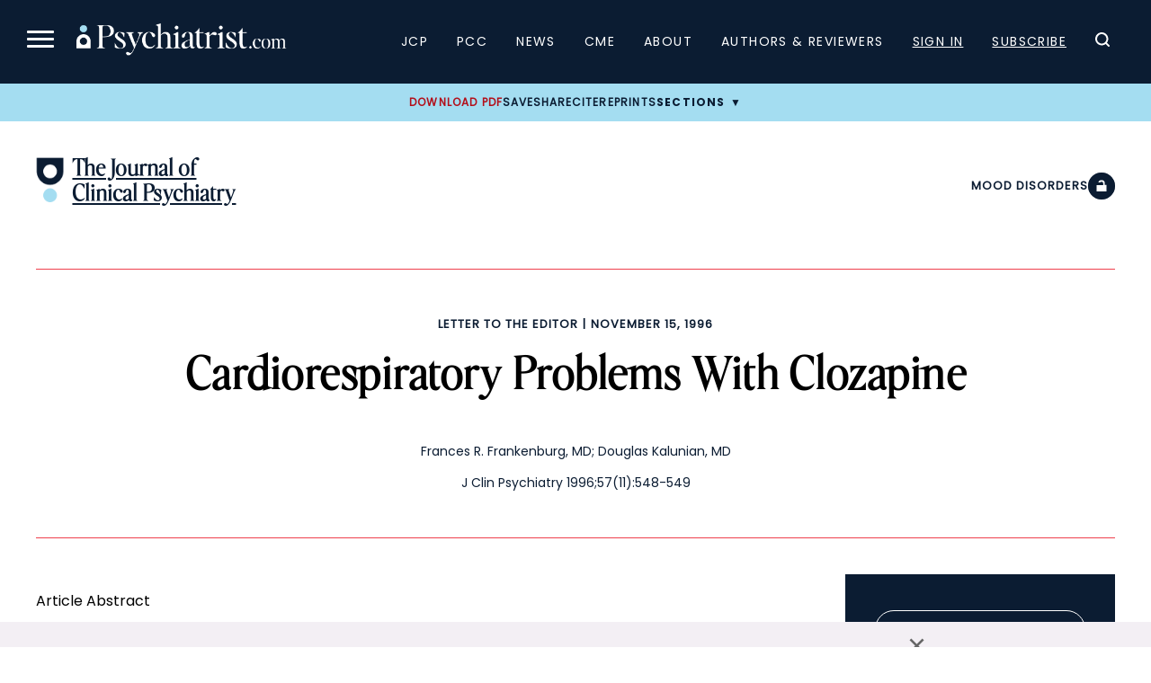

--- FILE ---
content_type: text/html; charset=UTF-8
request_url: https://www.psychiatrist.com/jcp/cardiorespiratory-problems-clozapine/
body_size: 21443
content:

<!doctype html>
<html lang="en-US">
<head>
    <title>Cardiorespiratory Problems With Clozapine</title>
    <link rel="preload" href="/wp-content/themes/psych/dist/fonts/EditorsNoteDisplay-Light.ttf" as="font" type="font/ttf" crossorigin="anonymous"><link rel="preload" href="/wp-content/themes/psych/dist/fonts/EditorsNoteDisplay-Italic.ttf" as="font" type="font/ttf" crossorigin="anonymous"><link rel="preload" href="/wp-content/themes/psych/dist/fonts/EditorsNoteDisplay-Thin.ttf" as="font" type="font/ttf" crossorigin="anonymous"><link rel="preload" href="/wp-content/themes/psych/dist/fonts/EditorsNoteDisplay-ThinItalic.ttf" as="font" type="font/ttf" crossorigin="anonymous">    
	<meta charset="UTF-8">
	<meta name="viewport" content="width=device-width, initial-scale=1">
	        <meta name="site_section" content="academic_article">
	    
    <meta name="robots" content="index, follow">    <meta name="description" content=" ">
    <link rel="canonical" href="https://www.psychiatrist.com/jcp/cardiorespiratory-problems-clozapine/">
    
            <script>
			window.dataLayer = window.dataLayer || [];
				window.dataLayer.push({
					user_membership_type: null,
					user_type: "anon",
					psych_user_id: null,
					npi_verified: false,
					npi_provider_type: null,
					npi_provider_description: null
				});window.dataLayer = window.dataLayer || [];window.dataLayer.push({"content_access_level":"free","article_id":2280,"categories":["mood disorders","letter to the editor"]});        </script>
		
    <!-- Google Tag Manager -->
    <script>(function(w,d,s,l,i){w[l]=w[l]||[];w[l].push({'gtm.start':
                new Date().getTime(),event:'gtm.js'});var f=d.getElementsByTagName(s)[0],
            j=d.createElement(s),dl=l!='dataLayer'?'&l='+l:'';j.async=true;j.src=
            'https://www.googletagmanager.com/gtm.js?id='+i+dl;f.parentNode.insertBefore(j,f);
        })(window,document,'script','dataLayer','GTM-K8NX5MZ');</script>
    <!-- End Google Tag Manager -->
    
    
    <!-- Facebook Pixel Code -->
    <script>
        !function(f,b,e,v,n,t,s)
        {if(f.fbq)return;n=f.fbq=function(){n.callMethod?
            n.callMethod.apply(n,arguments):n.queue.push(arguments)};
            if(!f._fbq)f._fbq=n;n.push=n;n.loaded=!0;n.version='2.0';
            n.queue=[];t=b.createElement(e);t.async=!0;
            t.src=v;s=b.getElementsByTagName(e)[0];
            s.parentNode.insertBefore(t,s)}(window, document,'script',
            'https://connect.facebook.net/en_US/fbevents.js');
        fbq('init', '332726270676586');
        fbq('track', 'PageView');
    </script>

    <noscript><img height="1" width="1" style="display:none" src="https://www.facebook.com/tr?id=332726270676586&ev=PageView&noscript=1" /></noscript>
    <!-- End Facebook Pixel Code -->

    <script async src="https://aim-tag.hcn.health/js/client.js?dl=aimDataLayer"></script>
    <script>
        window.aimDataLayer = window.aimDataLayer || [];
        function aimTag() { aimDataLayer.push(arguments); }

        // Pageview
        aimTag('e3e4b2b5-fb20-4b9c-a469-4677a71fa3fe', 'pageview');

        // Real-time Signal
        aimTag('e3e4b2b5-fb20-4b9c-a469-4677a71fa3fe', 'signal', function(err, success) {

            if (err || !success) return;

            const type = success.identity_type;

            // Only AUT + POI get logged
            if (type === 'AUT' || type === 'POI') {

                // --- LOGGING TO SERVER ---
                const formData = new FormData();
                formData.append('action', 'aimxr_log_signal');
                formData.append('nonce', psych_ajax.nonce);
                formData.append('signal', JSON.stringify(success));
                formData.append('ts', Date.now());
                formData.append('page', window.location.href);

                fetch(psych_ajax.url, { method: 'POST', body: formData });
            }

            // --- REAL-TIME GAM TARGETING ---
            window.iqviaTargeting = { iqvia_type: type };

            if (type === 'AUT') {
                if (success.primary_specialty_code)
                    window.iqviaTargeting.spec = success.primary_specialty_code;

                if (success.state)
                    window.iqviaTargeting.state = success.state;

                if (success.npi_number)
                    window.iqviaTargeting.npi = success.npi_number;
            }

            // Signal that IQVIA targeting is ready
            window.iqviaTargetingReady = true;
        });
    </script>


    <!--healthlink tracking code-->
    <script>var pixel_kwargs=pixel_kwargs||{}; pixel_kwargs.client_id='09e43583-dcac-44d4-8010-0597da6de4b4', pixel_kwargs.site_id='f259de7c-567b-4602-8514-f5c2b7ee5fbb', function(){var e=document.createElement('script'); e.type='text/javascript', e.async=!0, e.crossOrigin=!0, e.src='https://static.icexyz.com/whm/assets/pixel.js'; var a=document.getElementsByTagName('script')[0]; a.parentNode.insertBefore(e,a)}();</script>

    <!--healthlink tracking code2-->
    <script>

        (function() {

            var script = document.createElement('script');

            script.src = 'https://pixel-script-bucket-prod.s3.us-west-2.amazonaws.com/ae70b358-778e-469f-8241-e9489bd376a9.js';

            script.async = true;

            document.head.appendChild(script);

        })();
    </script>

	<meta name="pubdate" content="19961115">
<meta name="articletype" content="Letter to the Editor">
<meta name="pubtype" content="JCP">
<meta name="google-site-verification" content="z8-egPpqBHcfHQSvJbUEwB-32Myr7VhTpsZfSeklagQ">
<meta property="og:locale"  content="en_US" />
<meta property="og:type"  content="article" />
<meta property="og:title"  content="Cardiorespiratory Problems With Clozapine" />
<meta property="og:description"  content=" " />
<meta property="og:url"  content="https://www.psychiatrist.com/jcp/cardiorespiratory-problems-clozapine/" />
<meta property="og:site_name"  content="Psychiatrist.com" />
<meta property="og:image"  content="" />
<meta property="og:image:width"  content="1200" />
<meta property="og:image:height"  content="800" />
<meta property="og:image:type"  content="image/jpeg" />
<meta property="article:published_time"  content="1996-11-15" />
<meta property="article:modified_time"  content="2021-02-04" />
<meta property="article:author"  content="Frances R. Frankenburg, Douglas Kalunian" />
<meta property="article:section"  content="Mood Disorders" />
<meta property="article:tag"  content="Mood Disorders, Letter to the Editor" />
<meta  name="twitter:card" content="summary_large_image" />
<meta  name="twitter:title" content="Cardiorespiratory Problems With Clozapine" />
<meta  name="twitter:description" content=" " />
<meta  name="twitter:url" content="https://www.psychiatrist.com/jcp/cardiorespiratory-problems-clozapine/" />
<meta  name="twitter:site" content="@psychiatristcns" />
<meta  name="twitter:image" content="" />
<meta  name="twitter:image:alt" content="Cardiorespiratory Problems With Clozapine" />
<meta  name="twitter:label1" content="Written by" />
<meta  name="twitter:data1" content="Frances R. Frankenburg, Douglas Kalunian" />
<meta  name="twitter:label2" content="Est. reading time" />
<meta  name="twitter:data2" content="0 min read" />
<meta property="linkedin:title"  content="Cardiorespiratory Problems With Clozapine" />
<meta property="linkedin:description"  content=" " />
<meta property="linkedin:url"  content="https://www.psychiatrist.com/jcp/cardiorespiratory-problems-clozapine/" />
<meta property="linkedin:image"  content="" />
<meta property="linkedin:image:alt"  content="Cardiorespiratory Problems With Clozapine" />

    
	<link rel="profile" href="https://gmpg.org/xfn/11">
	
            <script>
			var citation = {"ris":"TY  - JOUR\nTI  - Cardiorespiratory Problems With Clozapine\nA1  - Frances R. Frankenburg\nA1  - Douglas Kalunian\nJO  - The Journal of Clinical Psychiatry\nVL  - 57\nIS  - 11\nSP  - 2280\nY1  - 1996\nPB  - Physicians Postgraduate Press, Inc.\nDO  - \u00a0\nER  - \n","endnote":"%0 Journal Article\n%T Cardiorespiratory Problems With Clozapine\n%A Frances R. Frankenburg\n%A Douglas Kalunian\n%J The Journal of Clinical Psychiatry\n%V 57\n%N 11\n%P 2280\n%D 1996\n%I Physicians Postgraduate Press, Inc.\n","bibtex":"@article{cite,\n  title = {Cardiorespiratory Problems With Clozapine},\n  author = {Frances R. Frankenburg and Douglas Kalunian},\n  journal = {The Journal of Clinical Psychiatry},\n  volume = {57},\n  year = {1996},\n  number = {11},\n  pages = {2280},\n  doi = {\u00a0},\n}\n","medlars":"PMID- \nTI  - Cardiorespiratory Problems With Clozapine\nFAU - Frances R. Frankenburg\nFAU - Douglas Kalunian\nJT  - The Journal of Clinical Psychiatry\nDP  - 1996\nVI  - 57\nIP  - 11\nPG  - \nLID - \u00a0\n","full":"Frances R. Frankenburg, Douglas Kalunian. Cardiorespiratory Problems With Clozapine. The Journal of Clinical Psychiatry. Published online February 04, 2021. doi:\u00a0"};        </script>
	<script type="application/ld+json">{"@context":"https:\/\/schema.org","@type":"Organization","name":"Psychiatrist.com","url":"https:\/\/www.psychiatrist.com\/","logo":"https:\/\/www.psychiatrist.com\/wp-content\/uploads\/2023\/02\/cropped-32x32_psych_favicon-1.png","sameAs":["https:\/\/www.facebook.com\/PsychiatristCNS","https:\/\/www.instagram.com\/clinicalpsychiatrist\/","https:\/\/www.linkedin.com\/company\/the-journal-of-clinical-psychiatry\/","https:\/\/x.com\/psychiatristcns","https:\/\/www.threads.net\/@clinicalpsychiatrist"],"contactPoint":{"@type":"ContactPoint","email":"subscriptions@psychiatrist.com","contactType":"Customer Service"}}</script><script type="application/ld+json">{"@context":"https://schema.org","@type":"ScholarlyArticle","mainEntityOfPage":{"@type":"WebPage","@id":"https://www.psychiatrist.com/jcp/cardiorespiratory-problems-clozapine/"},"headline":"Cardiorespiratory Problems With Clozapine","name":"Cardiorespiratory Problems With Clozapine","datePublished":"1996-11-15","dateModified":"2021-02-04","keywords":"Mood Disorders, Letter to the Editor","url":"https://www.psychiatrist.com/jcp/cardiorespiratory-problems-clozapine/","inLanguage":"en","description":" ","identifier":{"@type":"PropertyValue","name":"DOI","value":" "},"publisher":{"@type":"Organization","name":"The Journal of Clinical Psychiatry"}}</script><meta name='robots' content='index, follow, max-image-preview:large, max-snippet:-1, max-video-preview:-1' />
	<style>img:is([sizes="auto" i], [sizes^="auto," i]) { contain-intrinsic-size: 3000px 1500px }</style>
	
	<!-- This site is optimized with the Yoast SEO Premium plugin v19.4 (Yoast SEO v26.4) - https://yoast.com/wordpress/plugins/seo/ -->
	<meta property="og:locale" content="en_US" />
	<meta property="og:type" content="website" />
	<meta property="og:site_name" content="Psychiatrist.com" />
	<meta name="twitter:card" content="summary_large_image" />
	<!-- / Yoast SEO Premium plugin. -->


<link rel='dns-prefetch' href='//securepubads.g.doubleclick.net' />
<link rel="alternate" type="application/rss+xml" title="Psychiatrist.com &raquo; Cardiorespiratory Problems With Clozapine Comments Feed" href="https://www.psychiatrist.com/jcp/cardiorespiratory-problems-clozapine/feed/" />
<link rel='stylesheet' id='current-issue-css' href='https://www.psychiatrist.com/wp-content/themes/psych/dist/css/blocks/current-issue.css?ver=1758922309' media='all' />
<link rel='stylesheet' id='sub-nav-css' href='https://www.psychiatrist.com/wp-content/themes/psych/dist/css/blocks/sub-nav.css?ver=1767742593' media='all' />
<link rel='stylesheet' id='colorbox-css' href='https://www.psychiatrist.com/wp-content/plugins/wp-colorbox/example5/colorbox.css?ver=6.8.3' media='all' />
<link rel='stylesheet' id='mp-theme-css' href='https://www.psychiatrist.com/wp-content/plugins/memberpress/css/ui/theme.css?ver=1.12.10' media='all' />
<link rel='stylesheet' id='wp-block-library-css' href='https://www.psychiatrist.com/wp-includes/css/dist/block-library/style.min.css?ver=6.8.3' media='all' />
<style id='classic-theme-styles-inline-css'>
/*! This file is auto-generated */
.wp-block-button__link{color:#fff;background-color:#32373c;border-radius:9999px;box-shadow:none;text-decoration:none;padding:calc(.667em + 2px) calc(1.333em + 2px);font-size:1.125em}.wp-block-file__button{background:#32373c;color:#fff;text-decoration:none}
</style>
<style id='global-styles-inline-css'>
:root{--wp--preset--aspect-ratio--square: 1;--wp--preset--aspect-ratio--4-3: 4/3;--wp--preset--aspect-ratio--3-4: 3/4;--wp--preset--aspect-ratio--3-2: 3/2;--wp--preset--aspect-ratio--2-3: 2/3;--wp--preset--aspect-ratio--16-9: 16/9;--wp--preset--aspect-ratio--9-16: 9/16;--wp--preset--color--black: #000000;--wp--preset--color--cyan-bluish-gray: #abb8c3;--wp--preset--color--white: #ffffff;--wp--preset--color--pale-pink: #f78da7;--wp--preset--color--vivid-red: #cf2e2e;--wp--preset--color--luminous-vivid-orange: #ff6900;--wp--preset--color--luminous-vivid-amber: #fcb900;--wp--preset--color--light-green-cyan: #7bdcb5;--wp--preset--color--vivid-green-cyan: #00d084;--wp--preset--color--pale-cyan-blue: #8ed1fc;--wp--preset--color--vivid-cyan-blue: #0693e3;--wp--preset--color--vivid-purple: #9b51e0;--wp--preset--gradient--vivid-cyan-blue-to-vivid-purple: linear-gradient(135deg,rgba(6,147,227,1) 0%,rgb(155,81,224) 100%);--wp--preset--gradient--light-green-cyan-to-vivid-green-cyan: linear-gradient(135deg,rgb(122,220,180) 0%,rgb(0,208,130) 100%);--wp--preset--gradient--luminous-vivid-amber-to-luminous-vivid-orange: linear-gradient(135deg,rgba(252,185,0,1) 0%,rgba(255,105,0,1) 100%);--wp--preset--gradient--luminous-vivid-orange-to-vivid-red: linear-gradient(135deg,rgba(255,105,0,1) 0%,rgb(207,46,46) 100%);--wp--preset--gradient--very-light-gray-to-cyan-bluish-gray: linear-gradient(135deg,rgb(238,238,238) 0%,rgb(169,184,195) 100%);--wp--preset--gradient--cool-to-warm-spectrum: linear-gradient(135deg,rgb(74,234,220) 0%,rgb(151,120,209) 20%,rgb(207,42,186) 40%,rgb(238,44,130) 60%,rgb(251,105,98) 80%,rgb(254,248,76) 100%);--wp--preset--gradient--blush-light-purple: linear-gradient(135deg,rgb(255,206,236) 0%,rgb(152,150,240) 100%);--wp--preset--gradient--blush-bordeaux: linear-gradient(135deg,rgb(254,205,165) 0%,rgb(254,45,45) 50%,rgb(107,0,62) 100%);--wp--preset--gradient--luminous-dusk: linear-gradient(135deg,rgb(255,203,112) 0%,rgb(199,81,192) 50%,rgb(65,88,208) 100%);--wp--preset--gradient--pale-ocean: linear-gradient(135deg,rgb(255,245,203) 0%,rgb(182,227,212) 50%,rgb(51,167,181) 100%);--wp--preset--gradient--electric-grass: linear-gradient(135deg,rgb(202,248,128) 0%,rgb(113,206,126) 100%);--wp--preset--gradient--midnight: linear-gradient(135deg,rgb(2,3,129) 0%,rgb(40,116,252) 100%);--wp--preset--font-size--small: 13px;--wp--preset--font-size--medium: 20px;--wp--preset--font-size--large: 36px;--wp--preset--font-size--x-large: 42px;--wp--preset--spacing--20: 0.44rem;--wp--preset--spacing--30: 0.67rem;--wp--preset--spacing--40: 1rem;--wp--preset--spacing--50: 1.5rem;--wp--preset--spacing--60: 2.25rem;--wp--preset--spacing--70: 3.38rem;--wp--preset--spacing--80: 5.06rem;--wp--preset--shadow--natural: 6px 6px 9px rgba(0, 0, 0, 0.2);--wp--preset--shadow--deep: 12px 12px 50px rgba(0, 0, 0, 0.4);--wp--preset--shadow--sharp: 6px 6px 0px rgba(0, 0, 0, 0.2);--wp--preset--shadow--outlined: 6px 6px 0px -3px rgba(255, 255, 255, 1), 6px 6px rgba(0, 0, 0, 1);--wp--preset--shadow--crisp: 6px 6px 0px rgba(0, 0, 0, 1);}:where(.is-layout-flex){gap: 0.5em;}:where(.is-layout-grid){gap: 0.5em;}body .is-layout-flex{display: flex;}.is-layout-flex{flex-wrap: wrap;align-items: center;}.is-layout-flex > :is(*, div){margin: 0;}body .is-layout-grid{display: grid;}.is-layout-grid > :is(*, div){margin: 0;}:where(.wp-block-columns.is-layout-flex){gap: 2em;}:where(.wp-block-columns.is-layout-grid){gap: 2em;}:where(.wp-block-post-template.is-layout-flex){gap: 1.25em;}:where(.wp-block-post-template.is-layout-grid){gap: 1.25em;}.has-black-color{color: var(--wp--preset--color--black) !important;}.has-cyan-bluish-gray-color{color: var(--wp--preset--color--cyan-bluish-gray) !important;}.has-white-color{color: var(--wp--preset--color--white) !important;}.has-pale-pink-color{color: var(--wp--preset--color--pale-pink) !important;}.has-vivid-red-color{color: var(--wp--preset--color--vivid-red) !important;}.has-luminous-vivid-orange-color{color: var(--wp--preset--color--luminous-vivid-orange) !important;}.has-luminous-vivid-amber-color{color: var(--wp--preset--color--luminous-vivid-amber) !important;}.has-light-green-cyan-color{color: var(--wp--preset--color--light-green-cyan) !important;}.has-vivid-green-cyan-color{color: var(--wp--preset--color--vivid-green-cyan) !important;}.has-pale-cyan-blue-color{color: var(--wp--preset--color--pale-cyan-blue) !important;}.has-vivid-cyan-blue-color{color: var(--wp--preset--color--vivid-cyan-blue) !important;}.has-vivid-purple-color{color: var(--wp--preset--color--vivid-purple) !important;}.has-black-background-color{background-color: var(--wp--preset--color--black) !important;}.has-cyan-bluish-gray-background-color{background-color: var(--wp--preset--color--cyan-bluish-gray) !important;}.has-white-background-color{background-color: var(--wp--preset--color--white) !important;}.has-pale-pink-background-color{background-color: var(--wp--preset--color--pale-pink) !important;}.has-vivid-red-background-color{background-color: var(--wp--preset--color--vivid-red) !important;}.has-luminous-vivid-orange-background-color{background-color: var(--wp--preset--color--luminous-vivid-orange) !important;}.has-luminous-vivid-amber-background-color{background-color: var(--wp--preset--color--luminous-vivid-amber) !important;}.has-light-green-cyan-background-color{background-color: var(--wp--preset--color--light-green-cyan) !important;}.has-vivid-green-cyan-background-color{background-color: var(--wp--preset--color--vivid-green-cyan) !important;}.has-pale-cyan-blue-background-color{background-color: var(--wp--preset--color--pale-cyan-blue) !important;}.has-vivid-cyan-blue-background-color{background-color: var(--wp--preset--color--vivid-cyan-blue) !important;}.has-vivid-purple-background-color{background-color: var(--wp--preset--color--vivid-purple) !important;}.has-black-border-color{border-color: var(--wp--preset--color--black) !important;}.has-cyan-bluish-gray-border-color{border-color: var(--wp--preset--color--cyan-bluish-gray) !important;}.has-white-border-color{border-color: var(--wp--preset--color--white) !important;}.has-pale-pink-border-color{border-color: var(--wp--preset--color--pale-pink) !important;}.has-vivid-red-border-color{border-color: var(--wp--preset--color--vivid-red) !important;}.has-luminous-vivid-orange-border-color{border-color: var(--wp--preset--color--luminous-vivid-orange) !important;}.has-luminous-vivid-amber-border-color{border-color: var(--wp--preset--color--luminous-vivid-amber) !important;}.has-light-green-cyan-border-color{border-color: var(--wp--preset--color--light-green-cyan) !important;}.has-vivid-green-cyan-border-color{border-color: var(--wp--preset--color--vivid-green-cyan) !important;}.has-pale-cyan-blue-border-color{border-color: var(--wp--preset--color--pale-cyan-blue) !important;}.has-vivid-cyan-blue-border-color{border-color: var(--wp--preset--color--vivid-cyan-blue) !important;}.has-vivid-purple-border-color{border-color: var(--wp--preset--color--vivid-purple) !important;}.has-vivid-cyan-blue-to-vivid-purple-gradient-background{background: var(--wp--preset--gradient--vivid-cyan-blue-to-vivid-purple) !important;}.has-light-green-cyan-to-vivid-green-cyan-gradient-background{background: var(--wp--preset--gradient--light-green-cyan-to-vivid-green-cyan) !important;}.has-luminous-vivid-amber-to-luminous-vivid-orange-gradient-background{background: var(--wp--preset--gradient--luminous-vivid-amber-to-luminous-vivid-orange) !important;}.has-luminous-vivid-orange-to-vivid-red-gradient-background{background: var(--wp--preset--gradient--luminous-vivid-orange-to-vivid-red) !important;}.has-very-light-gray-to-cyan-bluish-gray-gradient-background{background: var(--wp--preset--gradient--very-light-gray-to-cyan-bluish-gray) !important;}.has-cool-to-warm-spectrum-gradient-background{background: var(--wp--preset--gradient--cool-to-warm-spectrum) !important;}.has-blush-light-purple-gradient-background{background: var(--wp--preset--gradient--blush-light-purple) !important;}.has-blush-bordeaux-gradient-background{background: var(--wp--preset--gradient--blush-bordeaux) !important;}.has-luminous-dusk-gradient-background{background: var(--wp--preset--gradient--luminous-dusk) !important;}.has-pale-ocean-gradient-background{background: var(--wp--preset--gradient--pale-ocean) !important;}.has-electric-grass-gradient-background{background: var(--wp--preset--gradient--electric-grass) !important;}.has-midnight-gradient-background{background: var(--wp--preset--gradient--midnight) !important;}.has-small-font-size{font-size: var(--wp--preset--font-size--small) !important;}.has-medium-font-size{font-size: var(--wp--preset--font-size--medium) !important;}.has-large-font-size{font-size: var(--wp--preset--font-size--large) !important;}.has-x-large-font-size{font-size: var(--wp--preset--font-size--x-large) !important;}
:where(.wp-block-post-template.is-layout-flex){gap: 1.25em;}:where(.wp-block-post-template.is-layout-grid){gap: 1.25em;}
:where(.wp-block-columns.is-layout-flex){gap: 2em;}:where(.wp-block-columns.is-layout-grid){gap: 2em;}
:root :where(.wp-block-pullquote){font-size: 1.5em;line-height: 1.6;}
</style>
<link rel='stylesheet' id='dashicons-css' href='https://www.psychiatrist.com/wp-includes/css/dashicons.min.css?ver=6.8.3' media='all' />
<link rel='stylesheet' id='woocommerce-layout-css' href='https://www.psychiatrist.com/wp-content/plugins/woocommerce/assets/css/woocommerce-layout.css?ver=10.3.5' media='all' />
<link rel='stylesheet' id='woocommerce-smallscreen-css' href='https://www.psychiatrist.com/wp-content/plugins/woocommerce/assets/css/woocommerce-smallscreen.css?ver=10.3.5' media='only screen and (max-width: 768px)' />
<link rel='stylesheet' id='woocommerce-general-css' href='https://www.psychiatrist.com/wp-content/plugins/woocommerce/assets/css/woocommerce.css?ver=10.3.5' media='all' />
<style id='woocommerce-inline-inline-css'>
.woocommerce form .form-row .required { visibility: visible; }
</style>
<link rel='stylesheet' id='brands-styles-css' href='https://www.psychiatrist.com/wp-content/plugins/woocommerce/assets/css/brands.css?ver=10.3.5' media='all' />
<link rel='stylesheet' id='globals.min-css' href='https://www.psychiatrist.com/wp-content/themes/psych/dist/css/globals.min.css?ver=1767742593' media='all' />
<link rel='stylesheet' id='article.min-css' href='https://www.psychiatrist.com/wp-content/themes/psych/dist/css/article.min.css?ver=1767742593' media='all' />
<script src="https://www.psychiatrist.com/wp-includes/js/jquery/jquery.min.js?ver=3.7.1" id="jquery-core-js"></script>
<script src="https://www.psychiatrist.com/wp-includes/js/jquery/jquery-migrate.min.js?ver=3.4.1" id="jquery-migrate-js"></script>
<script src="https://www.psychiatrist.com/wp-content/plugins/wp-colorbox/jquery.colorbox-min.js?ver=1.1.6" id="colorbox-js"></script>
<script src="https://www.psychiatrist.com/wp-content/plugins/wp-colorbox/wp-colorbox.js?ver=1.1.6" id="wp-colorbox-js"></script>
<script src="https://www.psychiatrist.com/wp-content/plugins/woocommerce/assets/js/jquery-blockui/jquery.blockUI.min.js?ver=2.7.0-wc.10.3.5" id="wc-jquery-blockui-js" defer data-wp-strategy="defer"></script>
<script id="wc-add-to-cart-js-extra">
var wc_add_to_cart_params = {"ajax_url":"\/wp-admin\/admin-ajax.php","wc_ajax_url":"\/?wc-ajax=%%endpoint%%","i18n_view_cart":"View cart","cart_url":"https:\/\/www.psychiatrist.com\/cart\/","is_cart":"","cart_redirect_after_add":"no"};
</script>
<script src="https://www.psychiatrist.com/wp-content/plugins/woocommerce/assets/js/frontend/add-to-cart.min.js?ver=10.3.5" id="wc-add-to-cart-js" defer data-wp-strategy="defer"></script>
<script src="https://www.psychiatrist.com/wp-content/plugins/woocommerce/assets/js/js-cookie/js.cookie.min.js?ver=2.1.4-wc.10.3.5" id="wc-js-cookie-js" defer data-wp-strategy="defer"></script>
<script id="woocommerce-js-extra">
var woocommerce_params = {"ajax_url":"\/wp-admin\/admin-ajax.php","wc_ajax_url":"\/?wc-ajax=%%endpoint%%","i18n_password_show":"Show password","i18n_password_hide":"Hide password"};
</script>
<script src="https://www.psychiatrist.com/wp-content/plugins/woocommerce/assets/js/frontend/woocommerce.min.js?ver=10.3.5" id="woocommerce-js" defer data-wp-strategy="defer"></script>
<script src="https://securepubads.g.doubleclick.net/tag/js/gpt.js?ver=1765230650" id="google-publisher-tag-js"></script>
<script id="gam-init-js-extra">
var gam = {"page_targeting":"{\"page_name\":\"Cardiorespiratory Problems With Clozapine\",\"site_section\":\"academic_article\",\"post_type\":\"post\",\"post_id\":2280,\"permalink\":\"https:\\\/\\\/www.psychiatrist.com\\\/jcp\\\/cardiorespiratory-problems-clozapine\\\/\",\"categories\":[\"mood-disorders\",\"letter-to-the-editor\"],\"journal\":\"jcp\"}"};
</script>
<script src="https://www.psychiatrist.com/wp-content/themes/psych/dist/js/gam-init.js?ver=1765230650" id="gam-init-js"></script>
<script src="https://www.psychiatrist.com/wp-content/themes/psych/assets/js/auth-state.js?ver=1765842344" id="auth-state-js"></script>
<script id="ajax_operation_script-js-extra">
var bigdatacloud_key = {"key":""};
var myAjax = {"ajaxurl":"https:\/\/www.psychiatrist.com\/wp-admin\/admin-ajax.php"};
</script>
<script src="https://www.psychiatrist.com/wp-content/plugins/woocommerce-anti-fraud/assets/js/geoloc.js?ver=1.0" id="ajax_operation_script-js"></script>
<link rel="https://api.w.org/" href="https://www.psychiatrist.com/wp-json/" /><link rel="alternate" title="JSON" type="application/json" href="https://www.psychiatrist.com/wp-json/wp/v2/posts/2280" /><link rel="EditURI" type="application/rsd+xml" title="RSD" href="https://www.psychiatrist.com/xmlrpc.php?rsd" />
<meta name="generator" content="WordPress 6.8.3" />
<meta name="generator" content="WooCommerce 10.3.5" />
<link rel='shortlink' href='https://www.psychiatrist.com/?p=2280' />
<link rel="alternate" title="oEmbed (JSON)" type="application/json+oembed" href="https://www.psychiatrist.com/wp-json/oembed/1.0/embed?url=https%3A%2F%2Fwww.psychiatrist.com%2Fjcp%2Fcardiorespiratory-problems-clozapine%2F" />
<link rel="alternate" title="oEmbed (XML)" type="text/xml+oembed" href="https://www.psychiatrist.com/wp-json/oembed/1.0/embed?url=https%3A%2F%2Fwww.psychiatrist.com%2Fjcp%2Fcardiorespiratory-problems-clozapine%2F&#038;format=xml" />
<!-- Schema optimized by Schema Pro --><script type="application/ld+json">{"@context":"https://schema.org","@type":"ScholarlyArticle","mainEntityOfPage":{"@type":"WebPage","@id":"https://www.psychiatrist.com/jcp/cardiorespiratory-problems-clozapine/"},"headline":"Cardiorespiratory Problems With Clozapine","datePublished":"1996-11-15T00:00:00","dateModified":"2021-02-04T14:26:26","publisher":{"@type":"Organization","name":"Psychiatrist.com"},"description":" "}</script><!-- / Schema optimized by Schema Pro --><!-- breadcrumb Schema optimized by Schema Pro --><script type="application/ld+json">{"@context":"https:\/\/schema.org","@type":"BreadcrumbList","itemListElement":[{"@type":"ListItem","position":1,"item":{"@id":"https:\/\/www.psychiatrist.com\/","name":"Home"}},{"@type":"ListItem","position":2,"item":{"@id":"https:\/\/www.psychiatrist.com\/jcp\/cardiorespiratory-problems-clozapine\/","name":"Cardiorespiratory Problems With Clozapine"}}]}</script><!-- / breadcrumb Schema optimized by Schema Pro -->	<noscript><style>.woocommerce-product-gallery{ opacity: 1 !important; }</style></noscript>
				<style id="wpsp-style-frontend"></style>
			<link rel="icon" href="https://www.psychiatrist.com/wp-content/uploads/2023/02/cropped-32x32_psych_favicon-1-32x32.png" sizes="32x32" />
<link rel="icon" href="https://www.psychiatrist.com/wp-content/uploads/2023/02/cropped-32x32_psych_favicon-1-192x192.png" sizes="192x192" />
<link rel="apple-touch-icon" href="https://www.psychiatrist.com/wp-content/uploads/2023/02/cropped-32x32_psych_favicon-1-180x180.png" />
<meta name="msapplication-TileImage" content="https://www.psychiatrist.com/wp-content/uploads/2023/02/cropped-32x32_psych_favicon-1-270x270.png" />
</head>

    <body class="wp-singular post-template-default single single-post postid-2280 single-format-standard wp-embed-responsive wp-theme-psych has-footer-ad theme-psych wp-schema-pro-2.7.23 woocommerce-no-js">
    <!-- Google Tag Manager (noscript) -->
    <noscript><iframe src="https://www.googletagmanager.com/ns.html?id=GTM-K8NX5MZ" height="0" width="0" style="display:none;visibility:hidden"></iframe></noscript>
    <!-- End Google Tag Manager (noscript) -->

    
<div id="page" class="site">
	<a class="skip-link screen-reader-text" href="#main">Skip to content</a>
    
    
<header id="masthead" class="site-header">
	<nav class="main-navigation" role="navigation" aria-label="Main menu">
		<div class="main-navigation-header">
			<button class="menu-toggle" aria-controls="navigation" aria-expanded="false" aria-label="Menu">
				<span></span>
				<span></span>
				<span></span>
			</button>
			<div class="logo-container">
				<a href="/" class="logo-link">
					<img src="/wp-content/themes/psych/assets/images/logos/psych.png" alt="Psychiatrist.com Logo">
				</a>
			</div>
			<div id="navigation" class="navigation">
				<div class="menu-main-navigation-container"><ul id="primary-menu-1" class="menu"><li id="menu-item-186557" class="menu-item menu-item-type-custom menu-item-object-custom menu-item-186557"><a href="/jcp/">JCP</a></li>
<li id="menu-item-186558" class="menu-item menu-item-type-custom menu-item-object-custom menu-item-186558"><a href="/pcc/">PCC</a></li>
<li id="menu-item-186559" class="menu-item menu-item-type-custom menu-item-object-custom menu-item-186559"><a href="/news/">News</a></li>
<li id="menu-item-186560" class="menu-item menu-item-type-custom menu-item-object-custom menu-item-186560"><a href="/cme/">CME</a></li>
<li id="menu-item-186561" class="menu-item menu-item-type-custom menu-item-object-custom menu-item-186561"><a href="/about/">About</a></li>
<li id="menu-item-186562" class="menu-item menu-item-type-custom menu-item-object-custom menu-item-186562"><a href="/authors/">Authors &#038; Reviewers</a></li>
<li id="menu-item-186564" class="account-sign-in redirect-parent menu-item menu-item-type-custom menu-item-object-custom menu-item-186564"><a href="/login/">Sign In</a></li>
<li id="menu-item-186565" class="account-subscribe redirect-parent menu-item menu-item-type-custom menu-item-object-custom menu-item-186565"><a href="/membership/">Subscribe</a></li>
</ul></div>			</div>
		</div>
		<div class="expanded">
			<div class="expanded-container">
				<div class="search">
                    <form id="custom-search-form" onsubmit="return redirectToSearch()">
						<div class="inputs-wrapper">
							<label for="search-text" class="visually-hidden">Search</label>
							<input type="text" name="search-text" id="search-text" placeholder="Enter Keyword" aria-label="Search" />
							
							<input type="submit" id="search" name="search" value="Search" />
						</div>
                        <a href="/advanced-search/" class="text-link" aria-label="Advanced Search">Advanced Search</a>
					</form>
                </div>
				<div class="expanded-links-container">
					<div class="menu">
						<h2>Menu</h2>
                        <div class="menu-main-navigation-container"><ul id="primary-menu-2" class="menu"><li class="menu-item menu-item-type-custom menu-item-object-custom menu-item-186557"><a href="/jcp/">JCP</a></li>
<li class="menu-item menu-item-type-custom menu-item-object-custom menu-item-186558"><a href="/pcc/">PCC</a></li>
<li class="menu-item menu-item-type-custom menu-item-object-custom menu-item-186559"><a href="/news/">News</a></li>
<li class="menu-item menu-item-type-custom menu-item-object-custom menu-item-186560"><a href="/cme/">CME</a></li>
<li class="menu-item menu-item-type-custom menu-item-object-custom menu-item-186561"><a href="/about/">About</a></li>
<li class="menu-item menu-item-type-custom menu-item-object-custom menu-item-186562"><a href="/authors/">Authors &#038; Reviewers</a></li>
<li class="account-sign-in redirect-parent menu-item menu-item-type-custom menu-item-object-custom menu-item-186564"><a href="/login/">Sign In</a></li>
<li class="account-subscribe redirect-parent menu-item menu-item-type-custom menu-item-object-custom menu-item-186565"><a href="/membership/">Subscribe</a></li>
</ul></div>						                            <a class="mobile-signin redirect-link" href="/login/" aria-label="My Account">Sign in</a>
                            <a class="mobile-signin redirect-link" href="/membership/" aria-label="My Account">Subscribe</a>
											</div>
					<div class="topics">
						<div class="expanded-menu-heading sub-nav-toggle">
                            <h2>Clinical Topics</h2>
							<a href="/topics/" class="topics-view-all">View All
								<svg xmlns="http://www.w3.org/2000/svg" width="16.567" height="16.567" viewBox="0 0 16.567 16.567">
									<g id="Arrow_small_red" transform="translate(0.5 0.5)">
										<path id="Path_2213" data-name="Path 2213" d="M18.567,10.784A7.784,7.784,0,1,1,10.784,3a7.784,7.784,0,0,1,7.784,7.784Z" transform="translate(-3 -3)" fill="none" stroke="#ec4251" stroke-linecap="round" stroke-linejoin="round" stroke-width="1"/>
										<path id="Path_2214" data-name="Path 2214" d="M18,18.227l3.113-3.113L18,12" transform="translate(-10.217 -7.33)" fill="none" stroke="#ec4251" stroke-linecap="round" stroke-linejoin="round" stroke-width="1"/>
										<path id="Path_2215" data-name="Path 2215" d="M12,18h6.227" transform="translate(-7.33 -10.216)" fill="none" stroke="#ec4251" stroke-linecap="round" stroke-linejoin="round" stroke-width="1"/>
									</g>
								</svg>
							</a>
							<button class="sub-menu-toggle" aria-controls="navigation" aria-expanded="false" aria-label="Clinical Topics Menu">
								<svg xmlns="http://www.w3.org/2000/svg" width="28.171" height="28.171" viewBox="0 0 28.171 28.171">
									<g id="Arrow_large_MOBILE" transform="translate(0.5 0.5)">
										<path id="Path_2213" data-name="Path 2213" d="M30.171,16.586A13.586,13.586,0,1,1,16.586,3,13.586,13.586,0,0,1,30.171,16.586Z" transform="translate(-3 -3)" fill="none" stroke="#0a1c31" stroke-linecap="round" stroke-linejoin="round" stroke-width="1"/>
										<path id="Path_2214" data-name="Path 2214" d="M18,22.869l5.434-5.434L18,12" transform="translate(-4.414 -3.849)" fill="none" stroke="#0a1c31" stroke-linecap="round" stroke-linejoin="round" stroke-width="1"/>
										<path id="Path_2215" data-name="Path 2215" d="M12,18H22.869" transform="translate(-3.848 -4.414)" fill="none" stroke="#0a1c31" stroke-linecap="round" stroke-linejoin="round" stroke-width="1"/>
									</g>
								</svg>
							</button>
						</div>
						<div class="menu-clinical-topics-container"><ul id="secondary-menu-1" class="menu"><li id="menu-item-186499" class="menu-item menu-item-type-custom menu-item-object-custom menu-item-186499"><a href="/addiction/">Addiction</a></li>
<li id="menu-item-200734" class="menu-item menu-item-type-custom menu-item-object-custom menu-item-200734"><a href="/adhd/">ADHD</a></li>
<li id="menu-item-221057" class="menu-item menu-item-type-custom menu-item-object-custom menu-item-221057"><a href="/alzheimers/">Alzheimer&#8217;s Disease</a></li>
<li id="menu-item-186500" class="menu-item menu-item-type-custom menu-item-object-custom menu-item-186500"><a href="/anxiety/">Anxiety</a></li>
<li id="menu-item-186501" class="menu-item menu-item-type-custom menu-item-object-custom menu-item-186501"><a href="/bipolar-disorder/">Bipolar Disorder</a></li>
<li id="menu-item-186502" class="menu-item menu-item-type-custom menu-item-object-custom menu-item-186502"><a href="/depression/">Depression</a></li>
<li id="menu-item-198195" class="menu-item menu-item-type-custom menu-item-object-custom menu-item-198195"><a href="/movement-disorders/">Movement Disorders</a></li>
<li id="menu-item-186505" class="menu-item menu-item-type-custom menu-item-object-custom menu-item-186505"><a href="/neurology/">Neurology</a></li>
<li id="menu-item-186506" class="menu-item menu-item-type-custom menu-item-object-custom menu-item-186506"><a href="/ocd/">OCD</a></li>
<li id="menu-item-186507" class="menu-item menu-item-type-custom menu-item-object-custom menu-item-186507"><a href="/psychopharmacology/">Psychopharmacology</a></li>
<li id="menu-item-186508" class="menu-item menu-item-type-custom menu-item-object-custom menu-item-186508"><a href="/collection/ptsd-trauma/">PTSD and Trauma</a></li>
<li id="menu-item-198194" class="menu-item menu-item-type-custom menu-item-object-custom menu-item-198194"><a href="/schizophrenia/">Schizophrenia/Schizoaffective Disorders</a></li>
<li id="menu-item-200735" class="menu-item menu-item-type-custom menu-item-object-custom menu-item-200735"><a href="/sleep/">Sleep</a></li>
<li id="menu-item-186510" class="menu-item menu-item-type-custom menu-item-object-custom menu-item-186510"><a href="/tardive-dyskinesia/">Tardive Dyskinesia</a></li>
<li id="menu-item-186511" class="menu-item menu-item-type-custom menu-item-object-custom menu-item-186511"><a href="/categories/">View All</a></li>
</ul></div>					</div>
                    <div class="columns">
                        <div class="expanded-menu-heading">
							                            <h2>Collections</h2>
                            <a href="/collections/" class="topics-view-all">View All
                                <svg xmlns="http://www.w3.org/2000/svg" width="16.567" height="16.567" viewBox="0 0 16.567 16.567">
                                    <g id="Arrow_small_red" transform="translate(0.5 0.5)">
                                        <path id="Path_2213" data-name="Path 2213" d="M18.567,10.784A7.784,7.784,0,1,1,10.784,3a7.784,7.784,0,0,1,7.784,7.784Z" transform="translate(-3 -3)" fill="none" stroke="#ec4251" stroke-linecap="round" stroke-linejoin="round" stroke-width="1"/>
                                        <path id="Path_2214" data-name="Path 2214" d="M18,18.227l3.113-3.113L18,12" transform="translate(-10.217 -7.33)" fill="none" stroke="#ec4251" stroke-linecap="round" stroke-linejoin="round" stroke-width="1"/>
                                        <path id="Path_2215" data-name="Path 2215" d="M12,18h6.227" transform="translate(-7.33 -10.216)" fill="none" stroke="#ec4251" stroke-linecap="round" stroke-linejoin="round" stroke-width="1"/>
                                    </g>
                                </svg>
                            </a>
                            <button class="sub-menu-toggle" aria-controls="navigation" aria-expanded="false" aria-label="More Collections Menu">
                                <svg xmlns="http://www.w3.org/2000/svg" width="28.171" height="28.171" viewBox="0 0 28.171 28.171">
                                    <g id="Arrow_large_MOBILE" transform="translate(0.5 0.5)">
                                        <path id="Path_2213" data-name="Path 2213" d="M30.171,16.586A13.586,13.586,0,1,1,16.586,3,13.586,13.586,0,0,1,30.171,16.586Z" transform="translate(-3 -3)" fill="none" stroke="#0a1c31" stroke-linecap="round" stroke-linejoin="round" stroke-width="1"/>
                                        <path id="Path_2214" data-name="Path 2214" d="M18,22.869l5.434-5.434L18,12" transform="translate(-4.414 -3.849)" fill="none" stroke="#0a1c31" stroke-linecap="round" stroke-linejoin="round" stroke-width="1"/>
                                        <path id="Path_2215" data-name="Path 2215" d="M12,18H22.869" transform="translate(-3.848 -4.414)" fill="none" stroke="#0a1c31" stroke-linecap="round" stroke-linejoin="round" stroke-width="1"/>
                                    </g>
                                </svg>
                            </button>
                        </div>
						<div class="menu-collections-container"><ul id="secondary-menu-2" class="menu"><li id="menu-item-186524" class="menu-item menu-item-type-custom menu-item-object-custom menu-item-186524"><a href="/article-type/academic-highlights/">Academic Highlights</a></li>
<li id="menu-item-186526" class="menu-item menu-item-type-custom menu-item-object-custom menu-item-186526"><a href="/auvelity-rapid-acting-antidepressant-with-multimodal-activity/">Auvelity: Information from Industry</a></li>
<li id="menu-item-186527" class="menu-item menu-item-type-custom menu-item-object-custom menu-item-186527"><a href="/article-type/banner-alzheimers-institute/">Banner Alzheimer&#8217;s Institute</a></li>
<li id="menu-item-186528" class="menu-item menu-item-type-custom menu-item-object-custom menu-item-186528"><a href="/article-type/clinical-and-practical-psychopharmacology/">Clinical &#038; Practical Psychopharmacology</a></li>
<li id="menu-item-186529" class="menu-item menu-item-type-post_type menu-item-object-collection menu-item-186529"><a href="https://www.psychiatrist.com/collection/early-career-psychiatrists/">Early Career Psychiatrists</a></li>
<li id="menu-item-186530" class="menu-item menu-item-type-post_type menu-item-object-collection menu-item-186530"><a href="https://www.psychiatrist.com/collection/focus-on-childhood-and-adolescent-mental-health/">Focus on Childhood and Adolescent Mental Health</a></li>
<li id="menu-item-186531" class="menu-item menu-item-type-post_type menu-item-object-collection menu-item-186531"><a href="https://www.psychiatrist.com/collection/focus-on-geriatric-psychiatry/">Focus on Geriatric Psychiatry</a></li>
<li id="menu-item-186532" class="menu-item menu-item-type-post_type menu-item-object-collection menu-item-186532"><a href="https://www.psychiatrist.com/collection/focus-on-psychotherapy/">Focus on Psychotherapy</a></li>
<li id="menu-item-186533" class="menu-item menu-item-type-post_type menu-item-object-collection menu-item-186533"><a href="https://www.psychiatrist.com/collection/focus-on-suicide/">Focus on Suicide</a></li>
<li id="menu-item-186535" class="menu-item menu-item-type-post_type menu-item-object-collection menu-item-186535"><a href="https://www.psychiatrist.com/collection/focus-on-psychosis/">Focus on Psychosis</a></li>
<li id="menu-item-186536" class="menu-item menu-item-type-post_type menu-item-object-collection menu-item-186536"><a href="https://www.psychiatrist.com/collection/focus-on-womens-mental-health/">Focus on Women’s Mental Health</a></li>
<li id="menu-item-186537" class="menu-item menu-item-type-custom menu-item-object-custom menu-item-186537"><a href="/article-type/rounds-in-the-general-hospital/">Rounds in the General Hospital</a></li>
<li id="menu-item-221055" class="menu-item menu-item-type-custom menu-item-object-custom menu-item-221055"><a href="/laiexpertinsights/">UZEDY: Information from Industry</a></li>
<li id="menu-item-186538" class="menu-item menu-item-type-custom menu-item-object-custom menu-item-186538"><a href="/collections/">View All</a></li>
</ul></div>                    </div>
				</div>
			</div>
		</div>
	</nav><!-- #site-navigation -->
</header><!-- #masthead -->	
	<main id="main" class="main article jcp">
		
<section     class="block sub-nav"
>
    <div class="site-container">
        <div class="wrapper">
            <div class="mobile-top-container">
                <a href="#" class="top">Back to top</a>
                <a href="#" class="open">
                    <span class="menu-text">Open menu</span>
                    <span class="arrow"><img src="/wp-content/themes/psych/assets/images/icons/arrow-large-right.svg" alt="arrow" /></span>
                </a>
            </div>

            <div class="menu-items">
                                    
                                            <!-- Regular link -->
                        <a href="/pdf/cardiorespiratory-problems-with-clozapine-pdf"
                           class="sub-nav-item track-button download-pdf btn"
                                data-event-category="pdf click" data-event-action="download" data-event-label="Cardiorespiratory Problems With Clozapine" data-event-value="user type: anon" >
                            Download PDF                        </a>

                                                        
                                            <!-- Action button (Save, Share, Cite) -->
                        <button type="button"
                                class="sub-nav-item track-button toggle-article save-article"
                                data-event-category="save article click" data-event-action="save" data-event-label="Cardiorespiratory Problems With Clozapine" data-event-value="user type: anon" data-post-id="2280" data-user-id="" data-logged-in="false" data-saved="false" >
                                                        <span class="tag">Save</span>
                        </button>

                                                        
                                            <!-- Action button (Save, Share, Cite) -->
                        <button type="button"
                                class="sub-nav-item track-button share-article"
                                data-event-category="share article click" data-event-action="share" data-event-label="Cardiorespiratory Problems With Clozapine" data-event-value="user type: anon" >
                                                        <span class="tag">Share</span>
                        </button>

                                                        
                                            <!-- Action button (Save, Share, Cite) -->
                        <button type="button"
                                class="sub-nav-item track-button cite-article"
                                data-event-category="cite article click" data-event-action="cite" data-event-label="Cardiorespiratory Problems With Clozapine" data-event-value="user type: anon" >
                                                        <span class="tag">Cite</span>
                        </button>

                                                        
                                            <!-- Regular link -->
                        <a href="/reprints-and-permissions/"
                           class="sub-nav-item track-button"
                                data-event-category="reprints click" data-event-action="view" data-event-label="Reprints and Permissions" data-event-value="user type: anon" >
                            Reprints                        </a>

                                                        
                                                                    <div class="sub-nav-item dropdown">
                            <button type="button"
                                    class="dropdown-toggle sub-nav-item dropdown-toggle"
                                    aria-expanded="false"
                                    aria-controls="dropdown-3025129ec49342b9d530fd8b029f0f5b"
                                    data-event-category="sections click" data-event-action="view" data-event-label="Sections Dropdown (Empty)" data-event-value="user type: anon" >
                                Sections                            </button>
                            <div id="dropdown-3025129ec49342b9d530fd8b029f0f5b" class="dropdown-menu" hidden>
                                                                    <a href="#">
                                        No sections available                                    </a>
                                                            </div>
                        </div>
                                                </div>
        </div>
    </div>
</section>

        <div class="site-container">
            <section id="pre-header">
                
<div class="journal-name-container  light-bg">
	<a href="/jcp">
        <div class="journal-name jcp">
            <img class="light-bg" src="/wp-content/themes/psych/assets/images/icons/psych-icon-dark-body-light-head.png" alt="">
            <img class="dark-bg" src="/wp-content/themes/psych/assets/images/icons/psych-icon-white-body-light-head.png" alt="">
            <div class="text-container">
                <p>The Journal of<br />Clinical Psychiatry</p>
            </div>
        </div>
	</a>
</div>                                    <div class="access-categories-container">
						                            <div class="access">
                                <img src="/wp-content/themes/psych/assets/images/icons/unlocked.svg" alt="Free access">
                            </div>
												
						                            <div class="categories">
                                <div>
									                                        <a href="/mood-disorders/" class="category tag">Mood Disorders</a>
									                                </div>
                            </div>
						                    </div>
                            </section>

            <section id="article-header">
				                    <p class="details tag">
						                            <a class="detail" href="/article-type/letter-to-the-editor/">Letter to the Editor</a>						                            <span class="detail">November 15, 1996</span>						                    </p>
				                <h1>Cardiorespiratory Problems With Clozapine</h1>
                <p class="author">
        <span itemscope itemtype="https://schema.org/Person"><a rel="author" class="author" href="/author/frances-r-frankenburg/"><span itemprop="name">Frances R. Frankenburg, MD</span></a><meta itemprop="url" content="https://www.psychiatrist.com/author/frances-r-frankenburg"></span>; 
        <span itemscope itemtype="https://schema.org/Person"><a rel="author" class="author" href="/author/douglas-kalunian/"><span itemprop="name">Douglas Kalunian, MD</span></a><meta itemprop="url" content="https://www.psychiatrist.com/author/douglas-kalunian"></span></p>
                <p class="citation">J Clin Psychiatry 1996;57(11):548-549</p>
            </section>

            <section id="content">
                                
                <div class="content-container">
                    <div class="left">

                        
                        

                                                    <div class="abstract">
                                <p><div>Article Abstract</div>
<div>
<p class="abstract-middle-para">Letter to the Editor</p>
<p><strong>Sir:</strong> In your May 1995 issue, Pitner et al. described the useof clozapine in four elderly psychotic patients and commentedon a dearth of articles on this topic. However, in 1994, we published an article &quot;Clozapine in the Elderly&quot; in the <em>Journal ofGeriatric Psychiatry and Neurology</em>. Our article described theuse of clozapine in eight patients, aged 68 to 80 years, who hada variety of diagnoses, including one patient with Parkinson&#8217;s dementia and patients with schizophrenia, depression, and dementiawith depression.</p>
</div>
</p>
                            </div>
    
						                            <div id="full-body-content" class="content-open">
                                <p> </p>
                            </div>
                        
                        
                        
						
						
                                                        <section class="article-authors-block authors-block">
                                    <h2 class="section-heading">About the Authors</h2>
                                                                        <ul class="list">
                                                                                                                                <li class="item">
                                                <a class="card" href="/author/frances-r-frankenburg/">
                                                    <div class="photo" style="background-image: url('https://www.psychiatrist.com/wp-content/themes/psych/assets/images/icons/generic-headshot.png');"></div>
                                                    <div class="info">
                                                        <div class="name">Frances R. Frankenburg, MD</div>
                                                                                                                <div class="text-link">View full profile</div>
                                                    </div>
                                                </a>
                                            </li>
                                                                                                                                <li class="item">
                                                <a class="card" href="/author/douglas-kalunian/">
                                                    <div class="photo" style="background-image: url('https://www.psychiatrist.com/wp-content/themes/psych/assets/images/icons/generic-headshot.png');"></div>
                                                    <div class="info">
                                                        <div class="name">Douglas Kalunian, MD</div>
                                                                                                                <div class="text-link">View full profile</div>
                                                    </div>
                                                </a>
                                            </li>
                                                                            </ul>
                                </section>
                            
                    </div>

                    <div class="right">
                        


                        <div class="subscription-panel">
							                                <div class="pdf-section">
									<a class="btn pdf free track-button email-gate" data-email-gate="true" data-pdf-url="/pdf/cardiorespiratory-problems-with-clozapine-pdf" data-post-id="2280" data-event-category="pdf download click" data-event-action="free" data-event-label="Cardiorespiratory Problems With Clozapine PDF" data-event-value="user type: anon" href="#">Download Free PDF</a><p class="italics">This PDF is free for all visitors!</p>                                </div>
							
                            <div class="actions">
								
<button type="button"
        class="toggle-article track-button"
        data-post-id="2280"
        data-user-id=""
        data-logged-in="false"
        data-saved="false"
        data-event-category="save article click"
        data-event-action="save"
        data-event-label="Cardiorespiratory Problems With Clozapine"
        data-event-value="user type: anon">
    <img src="/wp-content/themes/psych/assets/images/icons/bookmark-white.svg" alt="" aria-hidden="true">
    <span class="tag">Save</span>
</button>

                                <button type="button"
                                        class="share-article track-button"
                                        data-event-category="share article click"
                                        data-event-action="share"
                                        data-event-label="Cardiorespiratory Problems With Clozapine"
                                        data-event-value="user type: anon"
                                        onclick="showSocialShareModal()">
                                    <img src="/wp-content/themes/psych/assets/images/icons/share.svg" alt="" aria-hidden="true">
                                    <span class="tag">Share</span>
                                </button>

                                    
                                    <button type="button"
                                            class="cite-article track-button"
                                            data-event-category="cite article click"
                                            data-event-action="cite"
                                            data-event-label="Cardiorespiratory Problems With Clozapine"
                                            data-event-value="user type: anon"
                                            onclick="showCitationModal()">
                                        <img src="/wp-content/themes/psych/assets/images/icons/quote.svg" alt="" aria-hidden="true">
                                        <span class="tag">Cite</span>
                                    </button>
                                                            </div>
							
							                        </div>

                        <!-- Rest of sidebar content remains the same -->
								<div class="block advertisement-container ad-square hide-on-mobile">
			<div class="wrapper">
				<div id="sidebar-top" class="gam-ad-slot"></div>
			</div>
		</div>
	
                        <div id="related-articles-sidebar">
                            <div class="related-articles-news">
                                <p class="heading">Related News Articles</p>
                                <div class="container">
									                                        <a href="https://www.psychiatrist.com/news/weekly-mind-reader-gender-surgery-eases-dysphoria/" aria-label="Weekly Mind Reader: Gender Surgery Eases Dysphoria">Weekly Mind Reader: Gender Surgery Eases Dysphoria</a>
									                                        <a href="https://www.psychiatrist.com/news/probiotics-work-as-a-mood-booster-in-healthy-adults/" aria-label="Probiotics Work as a Mood Booster in Healthy Adults">Probiotics Work as a Mood Booster in Healthy Adults</a>
									                                        <a href="https://www.psychiatrist.com/news/weekly-mind-reader-are-hormones-behind-mood-disorders/" aria-label="Weekly Mind Reader: Are Hormones Behind Mood Disorders?">Weekly Mind Reader: Are Hormones Behind Mood Disorders?</a>
									                                </div>
                            </div>

                            <div class="sponsored-content">
                                <div class="container">
                                    <a href="/podcasts"
                                       aria-label="Explore The Journal of Clinical Psychiatry's new podcast series"
                                       class="track-button"
                                       data-event-category="featured content click"
                                       data-event-action="description"
                                       data-event-label="JCP Podcast Launch">

                                        <img
                                                src="https://www.psychiatrist.com/wp-content/uploads/2025/12/300x250_VA-1.png"
                                                alt="Announcement: The Journal of Clinical Psychiatry launches a new podcast. Click to learn more."
                                                width="300"
                                                height="250"
                                                loading="lazy"
                                                decoding="async"
                                        />
                                    </a>
                                </div>
                            </div>



                            <!--                            <div class="sponsored-content">-->
<!--                                <p class="tag">Sponsored</p>-->
<!--                                <a class="title track-button"-->
<!--                                   href="/psychcase360-choosing-the-right-long-acting-injectable-for-patients-with-schizophrenia/"-->
<!--                                   aria-label="Explore two real-world schizophrenia cases"-->
<!--                                   data-event-category="sponsored content click"-->
<!--                                   data-event-action="title"-->
<!--                                   data-event-label="PsychCase360: Choosing the Right Long-Acting Injectable for Patients With Schizophrenia">-->
<!--                                    PsychCase360: Choosing the Right Long-Acting Injectable for Patients With Schizophrenia-->
<!--                                </a>-->
<!--                                <div class="container">-->
<!--                                    <a href="/psychcase360-choosing-the-right-long-acting-injectable-for-patients-with-schizophrenia/"-->
<!--                                       aria-label="Explore two real-world schizophrenia cases"-->
<!--                                       class="track-button"-->
<!--                                       data-event-category="sponsored content click"-->
<!--                                       data-event-action="description"-->
<!--                                       data-event-label="PsychCase360: Choosing the Right Long-Acting Injectable for Patients With Schizophrenia">-->
<!--                                        Explore two real-world schizophrenia cases with Roueen Rafeyan, MD and Melissa Vitale, PMHNP as they discuss challenges with medication adherence, transitioning to long-acting injectables (LAIs), and personalizing treatment strategies to improve patient outcomes.-->
<!--                                    </a>-->
<!--                                </div>-->
<!--                            </div>-->

                            <div class="related-articles-jcp">
                                <p class="heading">Related JCP Articles</p>
                                <div class="container">
									                                        <a href="https://www.psychiatrist.com/jcp/from-todays-observations-tomorrows-standards-womens-psychiatry/" aria-label="From Today’s Observations to Tomorrow’s Standards in Women’s Psychiatry">From Today’s Observations to Tomorrow’s Standards in Women’s Psychiatry</a>
									                                        <a href="https://www.psychiatrist.com/jcp/context-treatment-preference-women-mood-disorders-reply-swieczkowski/" aria-label="Context Matters in Treatment Preference of Women With Mood Disorders: Reply to Świeczkowski et al">Context Matters in Treatment Preference of Women With Mood Disorders: Reply to Świeczkowski et al</a>
									                                        <a href="https://www.psychiatrist.com/jcp/treatment-use-preference-diverse-sample-women-with-mood-disorders/" aria-label="Treatment Use and Preference in a Diverse Sample of Women With Mood Disorders">Treatment Use and Preference in a Diverse Sample of Women With Mood Disorders</a>
									                                </div>
                            </div>

                            <div class="related-articles-pcc">
                                <p class="heading">Related PCC Articles</p>
                                <div class="container">
									                                        <a href="https://www.psychiatrist.com/pcc/modifying-clozapine-dose-after-development-of-pneumonia/" aria-label="Modifying Clozapine Dose After Development of Pneumonia">Modifying Clozapine Dose After Development of Pneumonia</a>
									                                        <a href="https://www.psychiatrist.com/pcc/graphorrhea-and-vortioxetine-induced-bipolar-mood-disorder/" aria-label="Graphorrhea and Vortioxetine-Induced Bipolar Mood Disorder ">Graphorrhea and Vortioxetine-Induced Bipolar Mood Disorder </a>
									                                        <a href="https://www.psychiatrist.com/pcc/mania-precipitated-by-covid-pandemicrelated-stress/" aria-label="Mania Precipitated by COVID-19 Pandemic-Related Stress">Mania Precipitated by COVID-19 Pandemic-Related Stress</a>
									                                </div>
                            </div>
							
									<div class="block advertisement-container ad-square hide-on-mobile">
			<div class="wrapper">
				<div id="sidebar-bottom" class="gam-ad-slot"></div>
			</div>
		</div>
	                        </div>
                    </div>
                </div>
            </section>
        </div>
        
                            <section  class="block current-issue bg-primary"  >
            <div class="site-container">
                <div class="image-container">
					                        <a href="/jcp/archive/2025/86/4/" aria-label="Go to the current issue">
							<img width="373" height="495" src="https://www.psychiatrist.com/wp-content/uploads/2025/12/C1_86-4-600x797.jpg" class="attachment-373x0 size-373x0" alt="Figure. Journal cover highlights articles on bipolar II depression therapy, schizophrenia treatment, and adult ADHD symptoms." decoding="async" loading="lazy" srcset="https://www.psychiatrist.com/wp-content/uploads/2025/12/C1_86-4-600x797.jpg 600w, https://www.psychiatrist.com/wp-content/uploads/2025/12/C1_86-4-226x300.jpg 226w, https://www.psychiatrist.com/wp-content/uploads/2025/12/C1_86-4-771x1024.jpg 771w, https://www.psychiatrist.com/wp-content/uploads/2025/12/C1_86-4-768x1020.jpg 768w, https://www.psychiatrist.com/wp-content/uploads/2025/12/C1_86-4-1156x1536.jpg 1156w, https://www.psychiatrist.com/wp-content/uploads/2025/12/C1_86-4-1542x2048.jpg 1542w, https://www.psychiatrist.com/wp-content/uploads/2025/12/C1_86-4-scaled.jpg 1927w" sizes="auto, (max-width: 373px) 100vw, 373px" />                        </a>
					                </div>

                <div class="content-container">
                    <p class="brow">Vol 86 • 2025 • Number 4</p>
                    <h2>Read the <nobr><i>Current Issue</i></nobr></h2>

                    <div class="article-container">
						                                <a class="mini-article-card" href="https://www.psychiatrist.com/jcp/interpersonal-social-rhythm-therapy-suicidal-ideation-adults-bipolar-ii-depression/">
                                    <p class="brow">Original Research</p>
                                    <h3>Effects of Interpersonal and Social Rhythm Therapy on Suicidal Ideation in Adults with Bipolar II Depression</h3>
                                </a>
								                                <a class="mini-article-card" href="https://www.psychiatrist.com/jcp/real-world-implementation-xanomeline-trospium-schizophrenia-consensus-report/">
                                    <p class="brow">Academic Highlights</p>
                                    <h3>Real-World Implementation of Xanomeline-Trospium in Schizophrenia: A Consensus Panel Report</h3>
                                </a>
								                                <a class="mini-article-card" href="https://www.psychiatrist.com/jcp/psychosocial-interventions-functional-recovery-in-schizophrenia/">
                                    <p class="brow">Academic Highlights</p>
                                    <h3>Psychosocial Interventions and Functional Recovery in Schizophrenia</h3>
                                </a>
								                                <a class="mini-article-card" href="https://www.psychiatrist.com/jcp/symptom-network-analysis-adhd-emotional-symptoms-adults-nesarc/">
                                    <p class="brow">Original Research</p>
                                    <h3>Symptom Network Analysis of ADHD and Emotional Symptoms in Adults</h3>
                                </a>
								                                <a class="mini-article-card" href="https://www.psychiatrist.com/jcp/emory-treatment-resistance-interview-ptsd-short-version-e-trip-s/">
                                    <p class="brow">Original Research</p>
                                    <h3>Emory Treatment Resistance Interview for PTSD—Short Version</h3>
                                </a>
								                                <a class="mini-article-card" href="https://www.psychiatrist.com/jcp/brexpiprazole-co-occurring-schizophrenia-substance-use-disorder-randomized-controlled-trial/">
                                    <p class="brow">Original Research</p>
                                    <h3>Brexpiprazole for the Treatment of Co-Occurring Schizophrenia and Substance Use Disorder</h3>
                                </a>
								                    </div>

                    <div class="button-container">
                        <a class="btn" href="/jcp/archive/2025/86/4/">View current Issue</a>
                    </div>
                </div>
            </div>
        </section>
	                
        <section id="related-articles-type">
            <div class="site-container">
                <h2><i>Related</i> Articles</h2>
                <div class="related-articles">
                    <div class="article-card no-featured-image" itemscope itemtype="http://schema.org/ScholarlyArticle">
    <div class="article-card-wrapper">
        <div class="image-container">
			                <div class="journal-label"><svg xmlns="http://www.w3.org/2000/svg" width="68" height="41" viewBox="0 0 68 41">
  <g id="PCC_bubble" transform="translate(-890.553 -325)">
    <rect id="Rectangle_12" data-name="Rectangle 12" width="68" height="41" rx="20.5" transform="translate(890.553 325)" fill="#a4ddf1"/>
    <text id="PCC" transform="translate(907.777 350.5)" fill="#0b1c32" font-size="14" font-family="Poppins-Medium, Poppins" font-weight="500" letter-spacing="0.1em"><tspan x="0" y="0">PCC</tspan></text>
  </g>
</svg>
</div>
						
			
        </div>

        <div class="content-container">
			                <a class="brow article-type" href="https://www.psychiatrist.com/article-type/letter-to-the-editor/">Letter to the Editor</a>
			
            <a href="https://www.psychiatrist.com/pcc/a-comment-on-clozapine-induced-enuresis/" itemprop="url" class="headline-wrapper">
                <h3 itemprop="headline">A Comment on Clozapine-Induced Enuresis</h3>
            </a>

            <p class="published">
				                January 14, 2021</p>
			
			                        <a href="https://www.psychiatrist.com/pcc/a-comment-on-clozapine-induced-enuresis/">
                        <div class="excerpt" itemprop="description">In this letter to the editor, Dr Naguy comments on a report previously published in the PCC.</div>
                    </a>
                
            <div class="authors">
            
        <span itemscope itemtype="https://schema.org/Person"><a rel="author" class="author" href="/author/ahmed-naguy/"><span itemprop="name">Ahmed Naguy</span></a><meta itemprop="url" content="https://www.psychiatrist.com/author/ahmed-naguy"></span>            </div>
           

            <meta itemprop="name" content="A Comment on Clozapine-Induced Enuresis">
            <meta itemprop="alternativeHeadline" content="A Comment on Clozapine-Induced Enuresis: An Underrecognized and Undertreated Problem">
            <meta itemprop="datePublished" content="2021-01-14T00:00:00+00:00">
        </div>
    </div>
</div><div class="article-card no-featured-image" itemscope itemtype="http://schema.org/ScholarlyArticle">
    <div class="article-card-wrapper">
        <div class="image-container">
			                <div class="journal-label"><svg xmlns="http://www.w3.org/2000/svg" width="68" height="41" viewBox="0 0 68 41">
  <g id="PCC_bubble" transform="translate(-890.553 -325)">
    <rect id="Rectangle_12" data-name="Rectangle 12" width="68" height="41" rx="20.5" transform="translate(890.553 325)" fill="#a4ddf1"/>
    <text id="PCC" transform="translate(907.777 350.5)" fill="#0b1c32" font-size="14" font-family="Poppins-Medium, Poppins" font-weight="500" letter-spacing="0.1em"><tspan x="0" y="0">PCC</tspan></text>
  </g>
</svg>
</div>
						
			
        </div>

        <div class="content-container">
			                <a class="brow article-type" href="https://www.psychiatrist.com/article-type/letter-to-the-editor/">Letter to the Editor</a>
			
            <a href="https://www.psychiatrist.com/pcc/olanzapine-induced-fever/" itemprop="url" class="headline-wrapper">
                <h3 itemprop="headline">Olanzapine-Induced Fever</h3>
            </a>

            <p class="published">
				                February 28, 2019</p>
			
			                        <a href="https://www.psychiatrist.com/pcc/olanzapine-induced-fever/">
                        <div class="excerpt" itemprop="description">Does olanzapine induce fever in some patients? Read this case report to find out more.</div>
                    </a>
                
            <div class="authors">
            
        <span itemscope itemtype="https://schema.org/Person"><a rel="author" class="author" href="/author/filipe-d-g-godinho/"><span itemprop="name">Filipe D. G. Godinho</span></a><meta itemprop="url" content="https://www.psychiatrist.com/author/filipe-d-g-godinho"></span>, 
        <span itemscope itemtype="https://schema.org/Person"><a rel="author" class="author" href="/author/teresa-maia/"><span itemprop="name">Teresa Maia</span></a><meta itemprop="url" content="https://www.psychiatrist.com/author/teresa-maia"></span>, 
        <span itemscope itemtype="https://schema.org/Person"><a rel="author" class="author" href="/author/tiago-f-ferreira/"><span itemprop="name">Tiago F. Ferreira</span></a><meta itemprop="url" content="https://www.psychiatrist.com/author/tiago-f-ferreira"></span>, et al            </div>
           

            <meta itemprop="name" content="Olanzapine-Induced Fever">
            <meta itemprop="alternativeHeadline" content="Olanzapine-Induced Fever">
            <meta itemprop="datePublished" content="2019-02-28T00:00:00+00:00">
        </div>
    </div>
</div><div class="article-card no-featured-image" itemscope itemtype="http://schema.org/ScholarlyArticle">
    <div class="article-card-wrapper">
        <div class="image-container">
			                <div class="journal-label"><svg xmlns="http://www.w3.org/2000/svg" width="68" height="41" viewBox="0 0 68 41">
  <g id="PCC_bubble" transform="translate(-890.553 -325)">
    <rect id="Rectangle_12" data-name="Rectangle 12" width="68" height="41" rx="20.5" transform="translate(890.553 325)" fill="#a4ddf1"/>
    <text id="PCC" transform="translate(907.777 350.5)" fill="#0b1c32" font-size="14" font-family="Poppins-Medium, Poppins" font-weight="500" letter-spacing="0.1em"><tspan x="0" y="0">PCC</tspan></text>
  </g>
</svg>
</div>
						
			
        </div>

        <div class="content-container">
			                <a class="brow article-type" href="https://www.psychiatrist.com/article-type/letter-to-the-editor/">Letter to the Editor</a>
			
            <a href="https://www.psychiatrist.com/pcc/unexpected-falls-clozapine-treatment-and-myoclonus/" itemprop="url" class="headline-wrapper">
                <h3 itemprop="headline">Unexpected Falls, Clozapine Treatment, and Myoclonus</h3>
            </a>

            <p class="published">
				                January 18, 2018</p>
			
			                        <a href="https://www.psychiatrist.com/pcc/unexpected-falls-clozapine-treatment-and-myoclonus/">
                        <div class="excerpt" itemprop="description">Clozapine can cause falls due to orthostatic hypotension or sedation, particularly in geriatric patients. A less-recognized cause of falls in clozapine patients is myoclonus, which manifests as knee buckling...</div>
                    </a>
                
            <div class="authors">
            
        <span itemscope itemtype="https://schema.org/Person"><a rel="author" class="author" href="/author/jose-de-leon/"><span itemprop="name">Jose de Leon</span></a><meta itemprop="url" content="https://www.psychiatrist.com/author/jose-de-leon"></span>, 
        <span itemscope itemtype="https://schema.org/Person"><a rel="author" class="author" href="/author/betsy-mccollum/"><span itemprop="name">Betsy McCollum</span></a><meta itemprop="url" content="https://www.psychiatrist.com/author/betsy-mccollum"></span>, 
        <span itemscope itemtype="https://schema.org/Person"><a rel="author" class="author" href="/author/jaqueline-barclay/"><span itemprop="name">Jaqueline Barclay</span></a><meta itemprop="url" content="https://www.psychiatrist.com/author/jaqueline-barclay"></span>            </div>
           

            <meta itemprop="name" content="Unexpected Falls, Clozapine Treatment, and Myoclonus">
            <meta itemprop="alternativeHeadline" content="Unexpected Falls During Clozapine Treatment Explained by Myoclonus">
            <meta itemprop="datePublished" content="2018-01-18T00:00:00+00:00">
        </div>
    </div>
</div>                </div>
            </div>
                                
        </section>
    </main>



<div class="footer internal-promo">
    <div class="site-container">
        <div class="content-container">
			                <h2><i>Consensus Report</i> on XT Use in Practice</h2>
			
                            <a class="text-link" href="/jcp/real-world-implementation-xanomeline-trospium-schizophrenia-consensus-report/">Read the full report</a>
                    </div>
		
		            <a href="/jcp/real-world-implementation-xanomeline-trospium-schizophrenia-consensus-report/">
                <img width="671" height="447" src="https://www.psychiatrist.com/wp-content/uploads/2025/12/1200x800_VA-768x512.png" class="internal-promo-img" alt="Figure: Graphic promoting Consensus Report on Xanomeline-Trospium; colorful net design shown with JCP logo in lower left." sizes="auto, (max-width: 1200px) 100vw, 671px" decoding="async" loading="lazy" srcset="https://www.psychiatrist.com/wp-content/uploads/2025/12/1200x800_VA-768x512.png 768w, https://www.psychiatrist.com/wp-content/uploads/2025/12/1200x800_VA-300x200.png 300w, https://www.psychiatrist.com/wp-content/uploads/2025/12/1200x800_VA-1024x683.png 1024w, https://www.psychiatrist.com/wp-content/uploads/2025/12/1200x800_VA-600x400.png 600w, https://www.psychiatrist.com/wp-content/uploads/2025/12/1200x800_VA.png 1200w" />            </a>
		    </div>
</div>
    <div class="footer subscribe site-container">
        <div class="content-container">
            <h2>Subscribe <i>to read</i><br />more articles</h2>
            <a class="btn" href="/pricing/">Subscribe</a>
        </div>
    </div>

    <footer>
        <div class="site-container">
            <div class="main-footer">
                <div class="wrap">
                    <div class="left-area">
                        <div class="full-width">
                            <div class="footer-logo">
                            <svg id="psych-white-footer" xmlns="http://www.w3.org/2000/svg" width="359" height="60.444" viewBox="0 0 359 60.444">
                                <path id="Path_1" data-name="Path 1" d="M354.8,298.857V264.706c0-2.72-1.39-3.868-4.594-4.231v-.725h18.5c8.523,0,14.02,4.11,14.02,11.182S376.561,282.6,364.535,282.6h-3.687v16.259c0,2.72,1.511,3.868,4.775,4.171v.725H350.21v-.725c3.2-.363,4.594-1.511,4.594-4.171Zm9.308-17.347c8.4,0,11.968-2.6,11.968-10.036,0-6.951-3.748-10.7-8.4-10.7h-2.236c-3.083,0-4.594,1.148-4.594,3.929v16.8h3.264Z" transform="translate(-350.21 -256.544)" fill="#fff"/>
                                <path id="Path_2" data-name="Path 2" d="M479.68,338.91v-8.523h.6c1.934,6.286,6.1,10.036,10.457,10.036,3.324,0,5.319-1.874,5.319-5.077,0-6.951-15.836-9.852-15.836-18.194,0-4.292,3.2-7.253,9.308-7.253,2.78,0,7.132.967,8.885,2.116l-.846,7.676h-.6c-1.874-6.1-5.138-8.885-8.22-8.885a3.633,3.633,0,0,0-3.808,3.989c0,6.347,15.474,9.248,15.474,18.375,0,4.412-3.687,8.16-10.276,8.16-4.412,0-8.764-1.148-10.457-2.418Z" transform="translate(-445.655 -293.514)" fill="#fff"/>
                                <path id="Path_3" data-name="Path 3" d="M561.78,351.955a2.642,2.642,0,0,1,2.66-2.9c2.3,0,3.324,2.478,5.379,2.478,1.934,0,4.412-3.748,7.011-9.792l-10.759-25.81a4.813,4.813,0,0,0-4.05-3.022v-.725h14.083v.725c-3.083.484-4.231,1.572-3.445,3.687l7.072,18.68c2.478-6.168,4.956-11.3,6.891-17.773.665-2.3-.181-3.926-3.385-4.594v-.725h10.517v.665c-2.176.423-3.869,1.753-5.44,5.259-2.72,6.1-5.621,12.756-8.4,19.463-4.654,11.182-8.643,18.073-13.9,18.073a3.962,3.962,0,0,1-4.231-3.687Z" transform="translate(-506.179 -295.195)" fill="#fff"/>
                                <path id="Path_4" data-name="Path 4" d="M677.45,324.994c0-9.734,6.1-15.114,13.237-15.114s11.243,3.324,11.243,6.649a2.767,2.767,0,0,1-2.781,3.022c-4.533,0-2.478-8.764-8.825-8.764-4.171,0-6.951,4.775-6.951,13.177,0,9.55,4.473,14.144,9.913,14.144a9.829,9.829,0,0,0,7.979-4.05l.544.363a11.662,11.662,0,0,1-11,6.891c-7.616,0-13.358-5.742-13.358-16.32Z" transform="translate(-591.451 -293.5)" fill="#fff"/>
                                <path id="Path_5" data-name="Path 5" d="M792.07,267.016a7.276,7.276,0,0,0-6.528,3.748V290.77c0,1.572,1.508,2.962,4.171,3.264v.725h-13.6v-.725c2.6-.363,3.989-1.753,3.989-3.264V254.322c0-1.511-.907-2.6-3.989-3.143v-.725l8.885-2.9.3.3v22.062a10.634,10.634,0,0,1,9.188-5.984c5.8,0,9.19,2.841,9.19,11.182v15.655c0,1.572,1.511,2.962,4.171,3.264v.725h-13.6v-.725c2.6-.363,3.989-1.753,3.989-3.264v-13.6c0-8.281-1.995-10.155-6.165-10.155Z" transform="translate(-664.184 -247.55)" fill="#fff"/>
                                <path id="Path_6" data-name="Path 6" d="M905.2,303.155v-19.04c0-1.511-.907-2.962-3.989-3.143v-.725l8.764-4.05.665.423v26.535c0,1.572,1.511,2.962,4.17,3.264v.725h-13.6v-.725C903.809,306.056,905.2,304.666,905.2,303.155Zm2.357-38.8a3.506,3.506,0,1,1-3.506,3.506A3.548,3.548,0,0,1,907.557,264.35Z" transform="translate(-756.407 -259.935)" fill="#fff"/>
                                <path id="Path_7" data-name="Path 7" d="M976.858,336.045a12.684,12.684,0,0,1-10.094,5.259,5.659,5.659,0,0,1-5.984-5.923c0-4.05,2.418-7.193,15.776-11.424l.058-4.473c.182-6.347-1.571-8.7-4.352-8.7-3.385,0-4.05,2.72-4.9,5.863-.907,3.322-2.478,4.11-3.687,4.11s-2.237-1.209-2.237-2.9c0-3.929,5.259-7.981,11.666-7.981,6.044,0,9.127,2.115,8.946,8.764-.061,3.2-.182,7.072-.121,11.3.058,7.495.484,8.4,2.055,8.4a2.029,2.029,0,0,0,1.692-.846l.665.3c-.967,2.176-2.237,3.2-4.654,3.2s-4.11-1.209-4.835-4.956Zm-6.168,2.176a7.8,7.8,0,0,0,6.044-3.264,25.342,25.342,0,0,1-.242-3.929l.06-6.1c-7.679,2.418-9.973,4.9-9.973,8.583C966.58,336.408,968.031,338.221,970.69,338.221Z" transform="translate(-800.322 -293.492)" fill="#fff"/>
                                <path id="Path_8" data-name="Path 8" d="M1060.481,311.17V291.345h-2.9v-.6a25.465,25.465,0,0,0,7.676-8.22l.665.181v7.676c1.934,0,6.165-.121,7.979-.121v1.33c-1.39,0-5.863-.242-7.979-.242v17.771c0,6.951,1.813,8.885,4.9,8.885a5.141,5.141,0,0,0,3.324-1.269l.544.544a7.673,7.673,0,0,1-6.709,3.868C1063.685,321.144,1060.481,318.968,1060.481,311.17Z" transform="translate(-871.684 -273.33)" fill="#fff"/>
                                <path id="Path_9" data-name="Path 9" d="M1131.012,336.388V317.65c0-2.72-1.269-4.352-3.99-4.352v-.725l8.644-3.143.665.423v6.528c2.78-3.687,6.407-6.83,9.127-6.83s4.533,1.269,4.533,3.508a2.749,2.749,0,0,1-2.962,2.78c-1.995,0-2.6-1.511-5.44-1.511-1.693,0-3.566,1.33-5.138,3.264v18.8c0,1.572,1.509,2.962,4.171,3.264v.725h-13.6v-.725c2.6-.363,3.989-1.753,3.989-3.264Z" transform="translate(-922.875 -293.168)" fill="#fff"/>
                                <path id="Path_10" data-name="Path 10" d="M1224,303.155v-19.04c0-1.511-.907-2.962-3.989-3.143v-.725l8.764-4.05.665.423v26.535c0,1.572,1.508,2.962,4.17,3.264v.725h-13.6v-.725c2.6-.363,3.989-1.753,3.989-3.264Zm2.357-38.8a3.506,3.506,0,1,1-3.506,3.506A3.548,3.548,0,0,1,1226.359,264.35Z" transform="translate(-991.427 -259.935)" fill="#fff"/>
                                <path id="Path_11" data-name="Path 11" d="M1281.04,338.91v-8.523h.6c1.934,6.286,6.1,10.036,10.457,10.036,3.324,0,5.319-1.874,5.319-5.077,0-6.951-15.836-9.852-15.836-18.194,0-4.292,3.2-7.253,9.308-7.253,2.78,0,7.132.967,8.885,2.116l-.846,7.676h-.6c-1.874-6.1-5.137-8.885-8.22-8.885a3.633,3.633,0,0,0-3.808,3.989c0,6.347,15.474,9.248,15.474,18.375,0,4.412-3.687,8.16-10.275,8.16-4.412,0-8.764-1.148-10.457-2.418Z" transform="translate(-1036.418 -293.514)" fill="#fff"/>
                                <path id="Path_12" data-name="Path 12" d="M1370.951,311.17V291.345h-2.9v-.6a25.472,25.472,0,0,0,7.677-8.22l.665.181v7.676c1.934,0,6.165-.121,7.979-.121v1.33c-1.39,0-5.863-.242-7.979-.242v17.771c0,6.951,1.813,8.885,4.9,8.885a5.141,5.141,0,0,0,3.324-1.269l.544.544a7.674,7.674,0,0,1-6.709,3.868C1374.155,321.144,1370.951,318.968,1370.951,311.17Z" transform="translate(-1100.562 -273.33)" fill="#fff"/>
                                <path id="Path_13" data-name="Path 13" d="M1448.11,413.394a2.433,2.433,0,1,1,2.433,2.434A2.455,2.455,0,0,1,1448.11,413.394Z" transform="translate(-1159.583 -368.016)" fill="#fff"/>
                                <path id="Path_14" data-name="Path 14" d="M1474.76,365.722c0-5.939,3.724-9.222,8.078-9.222s6.859,2.029,6.859,4.058a1.69,1.69,0,0,1-1.7,1.845c-2.767,0-1.514-5.348-5.385-5.348-2.544,0-4.242,2.914-4.242,8.042,0,5.829,2.731,8.63,6.047,8.63a6,6,0,0,0,4.87-2.47l.331.221a7.116,7.116,0,0,1-6.712,4.2c-4.649,0-8.152-3.5-8.152-9.958Z" transform="translate(-1179.229 -327.868)" fill="#fff"/>
                                <path id="Path_15" data-name="Path 15" d="M1537.06,366.276c0-5.9,3.1-9.776,8.41-9.776s8.3,3.8,8.3,9.516-3.025,9.663-8.263,9.663-8.446-3.8-8.446-9.406Zm8.741,8.851c2.951,0,4.352-3.653,4.352-8.667,0-5.571-1.585-9.406-4.906-9.406-3.1,0-4.573,3.653-4.573,8.888S1542.334,375.127,1545.8,375.127Z" transform="translate(-1225.156 -327.868)" fill="#fff"/>
                                <path id="Path_16" data-name="Path 16" d="M1625.8,358.175a4.056,4.056,0,0,0-3.687,2.694c.037.665.074,1.474.074,2.25v9.553c0,.959.922,1.808,2.544,1.992v.444h-8.3v-.444c1.585-.221,2.434-1.07,2.434-1.992v-8.3c0-5.054-1.217-6.2-3.393-6.2a4.081,4.081,0,0,0-3.614,2.47v12.026c0,.959.922,1.808,2.544,1.992v.444h-8.3v-.444c1.585-.221,2.434-1.07,2.434-1.992V361.237c0-1.661-.773-2.654-2.434-2.654v-.444l5.274-1.918.4.258v3.209l.037.074a6.266,6.266,0,0,1,5.127-3.466,4.58,4.58,0,0,1,4.943,3.984,6.387,6.387,0,0,1,5.385-3.984c3.172,0,5.238,1.734,5.238,6.825v9.553c0,.959.922,1.808,2.544,1.992v.444h-8.3v-.444c1.585-.221,2.433-1.07,2.433-1.992v-8.3c0-5.054-1.217-6.2-3.4-6.2Z" transform="translate(-1276.053 -327.662)" fill="#fff"/>
                            </svg>
                            </div>
                            <div class="footer-text">
                                The Journal of Clinical Psychiatry<br />
                                The Primary Care Companion for CNS Disorders
                            </div>
                        </div>
                        <div class="full-width">
                            <section class="footerwidget elsewhere">
                                <h3>ELSEWHERE:</h3>
                                <ul>
                                    <li><a href="/about">ABOUT</a></li>
                                    <li><a href="/information-for-advertisers/">ADVERTISERS</a></li>
                                    <li><a href="/media-relations/">MEDIA RELATIONS</a></li>
                                    <li><a href="/reprints-and-permissions/">REPRINTS & PERMISSIONS</a></li>
                                    <li><a href="/contact-us/">CONTACT US</a></li>
                                    <li><a href="/customer-service/">CUSTOMER SUPPORT</a></li>
                                </ul>
                            </section>
    
                            <section class="footerwidget follow">
                                <h3>FOLLOW US:</h3>
                                <ul>
                                    <li><a href="https://x.com/psychiatristcns">X</a></li>
                                    <li><a href="https://www.facebook.com/PsychiatristCNS">FACEBOOK</a></li>
                                    <li><a href="https://www.instagram.com/clinicalpsychiatrist/">INSTAGRAM</a></li>
                                    <li><a href="https://www.linkedin.com/company/the-journal-of-clinical-psychiatry/">LINKEDIN</a></li>
                                    <li><a href="https://www.threads.net/@clinicalpsychiatrist">THREADS</a></li>
                                    <li><a href="https://bsky.app/profile/psychiatristcns.bsky.social">BLUESKY</a></li>
                                </ul>
                            </section>
    
                            <section class="footerwidget subscribe">
                                <ul class="lastLink">
                                    <li><a class="redirect-link"  href="/login/">SIGN IN</a></li><br />
                                    <li><a class="redirect-link" href="/register/essentials/">JOIN THE EMAIL LIST</a></li>
                                </ul><br /><br />
                                <div class="subscribe-wrap">
                                    <a class="redirect-link"  href="/login/" class="subscribe-btn">SUBSCRIBE NOW</a>
                                </div>
                            </section>
                        </div>
                    </div>
    
                    <div class="right-area">
                        <img src="/wp-content/themes/psych/assets/images/logos/mark-footer.png" alt="An image of the Psychiatrist.com logo mark"/>
                    </div>
                </div>
            </div>
    
            <div class="bottom-footer">
                <div class="wrap">
                    <div class="leftside">
                        <center>
                            <ul class="navfooter">
                                <li><a href="/privacy-policy/">Privacy Policy</a></li>
                                <li><a href="/terms-of-use/">Terms of Use</a></li>
                                <li>Physicians Postgraduate Press, Inc.</li>
                                <li>JCP ISSN: Online 1555-2101, Print 0160-6689</li>
                                <li>PCC ISSN: Online 2155-7780, Print 2155-7772</li>
                                <li>MedFair.com US Patent No. 684794</li>
                                <li><nobr>© Copyright 2026 | Physicians Postgraduate Press, Inc. | LifeLong Learning For Clinicians</nobr></li>
                                <li><a href="/sitemap_index.xml/">Sitemap</a></li>
                            </ul>
                        </center>
                    </div>
                </div>
            </div>
        </div>
    </footer>
            <div id="footer-ad-container" class="block advertisement-container ad-banner">
            <div class="wrapper">
                <div id="static-footer" class="gam-ad-slot" data-ad-name="static-footer" data-ad-type="banner" data-ad-position="static-footer">
                    <script>googletag.display("static-footer");</script>
                </div>
                <button class="ad-dismiss" aria-label="Dismiss advertisement">×</button>
            </div>
        </div>
    


<script type="speculationrules">
{"prefetch":[{"source":"document","where":{"and":[{"href_matches":"\/*"},{"not":{"href_matches":["\/wp-*.php","\/wp-admin\/*","\/wp-content\/uploads\/*","\/wp-content\/*","\/wp-content\/plugins\/*","\/wp-content\/themes\/psych\/*","\/*\\?(.+)"]}},{"not":{"selector_matches":"a[rel~=\"nofollow\"]"}},{"not":{"selector_matches":".no-prefetch, .no-prefetch a"}}]},"eagerness":"conservative"}]}
</script>
		<script type="text/javascript">
            // Wait for Klaviyo to load, then add custom properties
            document.addEventListener('DOMContentLoaded', function() {
                // Add custom properties to Klaviyo tracking
                if (typeof klaviyo !== 'undefined') {
                    // Method A: Set custom properties on the profile
                    klaviyo.identify({
                        '$email': '',
                        // Add page-specific properties
						                        'page_diseases': ["Mood Disorders"],
						                        'primary_disease': "Mood Disorders",
						                        'page_topics': ["Mood Disorders"],
						                        'page_topics_count': 1,
						                        'page_id': 2280,
						                        'page_author': "TNQ Technologies",
						                        'page_publish_date': "1996-11-15T00:00:00-06:00",
						                        'journal': "JCP",
						                        'last_page_view': '2026-01-21T14:01:28-06:00'
                    });

                    // Method B: Track a custom event with page categories
                    klaviyo.track('Viewed Content', {
                        'page_title': 'Cardiorespiratory Problems With Clozapine',
                        'page_url': 'https://www.psychiatrist.com/jcp/cardiorespiratory-problems-clozapine/',
                        'page_type': 'post',
						                        'page_diseases': ["Mood Disorders"],
						                        'primary_disease': "Mood Disorders",
						                        'page_topics': ["Mood Disorders"],
						                        'page_topics_count': 1,
						                        'page_id': 2280,
						                        'page_author': "TNQ Technologies",
						                        'page_publish_date': "1996-11-15T00:00:00-06:00",
						                        'journal': "JCP",
						                        'timestamp': '2026-01-21T14:01:28-06:00'
                    });
                }
            });
		</script>
			<script>
		(function () {
			var c = document.body.className;
			c = c.replace(/woocommerce-no-js/, 'woocommerce-js');
			document.body.className = c;
		})();
	</script>
	<link rel='stylesheet' id='wc-stripe-blocks-checkout-style-css' href='https://www.psychiatrist.com/wp-content/plugins/woocommerce-gateway-stripe/build/upe-blocks.css?ver=7a015a6f0fabd17529b6' media='all' />
<link rel='stylesheet' id='wc-blocks-style-css' href='https://www.psychiatrist.com/wp-content/plugins/woocommerce/assets/client/blocks/wc-blocks.css?ver=wc-10.3.5' media='all' />
<script id="sub-nav-js-extra">
var ajax = {"url":"https:\/\/www.psychiatrist.com\/wp-admin\/admin-ajax.php","nonce":"5fb67b9ec7","user":{"isLoggedIn":false,"user_type":"anon","membership_level":null,"subscribed_lists":[]},"klaviyo_lists":[0,1,2,3,4,5]};
</script>
<script src="https://www.psychiatrist.com/wp-content/themes/psych/dist/js/blocks/sub-nav.js?ver=1759345913" id="sub-nav-js"></script>
<script src="https://www.psychiatrist.com/wp-content/plugins/woocommerce/assets/js/sourcebuster/sourcebuster.min.js?ver=10.3.5" id="sourcebuster-js-js"></script>
<script id="wc-order-attribution-js-extra">
var wc_order_attribution = {"params":{"lifetime":1.0e-5,"session":30,"base64":false,"ajaxurl":"https:\/\/www.psychiatrist.com\/wp-admin\/admin-ajax.php","prefix":"wc_order_attribution_","allowTracking":true},"fields":{"source_type":"current.typ","referrer":"current_add.rf","utm_campaign":"current.cmp","utm_source":"current.src","utm_medium":"current.mdm","utm_content":"current.cnt","utm_id":"current.id","utm_term":"current.trm","utm_source_platform":"current.plt","utm_creative_format":"current.fmt","utm_marketing_tactic":"current.tct","session_entry":"current_add.ep","session_start_time":"current_add.fd","session_pages":"session.pgs","session_count":"udata.vst","user_agent":"udata.uag"}};
</script>
<script src="https://www.psychiatrist.com/wp-content/plugins/woocommerce/assets/js/frontend/order-attribution.min.js?ver=10.3.5" id="wc-order-attribution-js"></script>
<script id="globals.min-js-extra">
var psych_ajax = {"url":"https:\/\/www.psychiatrist.com\/wp-admin\/admin-ajax.php","nonce":"5fb67b9ec7","assets":{"spinner":"\/wp-content\/themes\/psych\/assets\/images\/spinner.gif","checkmark_white":"\/wp-content\/themes\/psych\/assets\/images\/icons\/check-white.svg","checkmark_tertiary":"\/wp-content\/themes\/psych\/assets\/images\/icons\/check-tertiary.svg","share":"\/wp-content\/themes\/psych\/assets\/images\/icons\/share.svg","quote":"\/wp-content\/themes\/psych\/assets\/images\/icons\/quote.svg","bookmark":"\/wp-content\/themes\/psych\/assets\/images\/icons\/bookmark-white.svg","bookmark_tertiary":"\/wp-content\/themes\/psych\/assets\/images\/icons\/bookmark-tertiary.svg"}};
</script>
<script src="https://www.psychiatrist.com/wp-content/themes/psych/dist/js/globals.min.js?ver=1767725950" id="globals.min-js"></script>
<script id="article.min-js-extra">
var psych_ajax = {"url":"https:\/\/www.psychiatrist.com\/wp-admin\/admin-ajax.php","nonce":"5fb67b9ec7","assets":{"spinner":"\/wp-content\/themes\/psych\/assets\/images\/spinner.gif","checkmark_white":"\/wp-content\/themes\/psych\/assets\/images\/icons\/check-white.svg","checkmark_tertiary":"\/wp-content\/themes\/psych\/assets\/images\/icons\/check-tertiary.svg","share":"\/wp-content\/themes\/psych\/assets\/images\/icons\/share.svg","quote":"\/wp-content\/themes\/psych\/assets\/images\/icons\/quote.svg","bookmark":"\/wp-content\/themes\/psych\/assets\/images\/icons\/bookmark-white.svg","bookmark_tertiary":"\/wp-content\/themes\/psych\/assets\/images\/icons\/bookmark-tertiary.svg"}};
</script>
<script src="https://www.psychiatrist.com/wp-content/themes/psych/dist/js/article.min.js?ver=1766090120" id="article.min-js"></script>
<script id="advertisement-js-extra">
var ajax = {"url":"https:\/\/www.psychiatrist.com\/wp-admin\/admin-ajax.php","nonce":"5fb67b9ec7","user":{"isLoggedIn":false,"user_type":"anon","membership_level":null,"subscribed_lists":[]},"klaviyo_lists":[0,1,2,3,4,5]};
var block = {"obj":"{\"terms\":[],\"dynamic_ads\":[{\"advertisement_gam_id\":\"sidebar-top\",\"ad_class\":\"gam-ad-slot\",\"mobile_hide_on\":true,\"mobile_max_width\":\"874\",\"div_id\":\"sidebar-top\",\"type\":\"square\",\"slot_targeting\":{\"position\":null,\"type\":\"square\"}}],\"config\":{\"ad-banner\":{\"type\":\"Banner\",\"slug\":\"ad-banner\",\"sizes\":{\"small-banner\":{\"label\":\"Small Banner\",\"slug\":\"small-banner\",\"size\":{\"width\":320,\"height\":50}},\"medium-banner\":{\"label\":\"Medium Banner\",\"slug\":\"medium-banner\",\"size\":{\"width\":728,\"height\":90}}}},\"ad-square\":{\"type\":\"Square\",\"slug\":\"ad-square\",\"sizes\":{\"square\":{\"label\":\"Square\",\"slug\":\"square\",\"size\":{\"width\":300,\"height\":250}}}},\"ad-banner-square\":{\"type\":\"Banner \\\/ Square (mobile \\\/ desktop)\",\"slug\":\"ad-banner-square\",\"sizes\":{\"banner-square\":{\"label\":\"Banner \\\/ Square (mobile \\\/ desktop)\",\"slug\":\"banner-square\",\"size\":{\"width\":300,\"height\":250}}}},\"ad-rectangle\":{\"type\":\"Rectangle\",\"slug\":\"ad-rectangle\",\"sizes\":{\"rectangle\":{\"label\":\"Rectangle\",\"slug\":\"rectangle\",\"size\":{\"width\":300,\"height\":600}}}}},\"page_targeting\":{\"page_name\":\"Cardiorespiratory Problems With Clozapine\",\"site_section\":\"academic_article\",\"post_type\":\"post\",\"post_id\":2280,\"permalink\":\"https:\\\/\\\/www.psychiatrist.com\\\/jcp\\\/cardiorespiratory-problems-clozapine\\\/\",\"categories\":[\"mood-disorders\",\"letter-to-the-editor\"],\"journal\":\"jcp\"},\"page_ads\":[]}"};
var ajax = {"url":"https:\/\/www.psychiatrist.com\/wp-admin\/admin-ajax.php","nonce":"5fb67b9ec7","user":{"isLoggedIn":false,"user_type":"anon","membership_level":null,"subscribed_lists":[]},"klaviyo_lists":[0,1,2,3,4,5]};
var block = {"obj":"{\"terms\":[],\"dynamic_ads\":[{\"advertisement_gam_id\":\"sidebar-top\",\"ad_class\":\"gam-ad-slot\",\"mobile_hide_on\":true,\"mobile_max_width\":\"874\",\"div_id\":\"sidebar-top\",\"type\":\"square\",\"slot_targeting\":{\"position\":null,\"type\":\"square\"}},{\"advertisement_gam_id\":\"sidebar-bottom\",\"ad_class\":\"gam-ad-slot\",\"mobile_hide_on\":true,\"mobile_max_width\":\"874\",\"div_id\":\"sidebar-bottom\",\"type\":\"square\",\"slot_targeting\":{\"position\":null,\"type\":\"square\"}}],\"config\":{\"ad-banner\":{\"type\":\"Banner\",\"slug\":\"ad-banner\",\"sizes\":{\"small-banner\":{\"label\":\"Small Banner\",\"slug\":\"small-banner\",\"size\":{\"width\":320,\"height\":50}},\"medium-banner\":{\"label\":\"Medium Banner\",\"slug\":\"medium-banner\",\"size\":{\"width\":728,\"height\":90}}}},\"ad-square\":{\"type\":\"Square\",\"slug\":\"ad-square\",\"sizes\":{\"square\":{\"label\":\"Square\",\"slug\":\"square\",\"size\":{\"width\":300,\"height\":250}}}},\"ad-banner-square\":{\"type\":\"Banner \\\/ Square (mobile \\\/ desktop)\",\"slug\":\"ad-banner-square\",\"sizes\":{\"banner-square\":{\"label\":\"Banner \\\/ Square (mobile \\\/ desktop)\",\"slug\":\"banner-square\",\"size\":{\"width\":300,\"height\":250}}}},\"ad-rectangle\":{\"type\":\"Rectangle\",\"slug\":\"ad-rectangle\",\"sizes\":{\"rectangle\":{\"label\":\"Rectangle\",\"slug\":\"rectangle\",\"size\":{\"width\":300,\"height\":600}}}}},\"page_targeting\":{\"page_name\":\"Cardiorespiratory Problems With Clozapine\",\"site_section\":\"academic_article\",\"post_type\":\"post\",\"post_id\":2280,\"permalink\":\"https:\\\/\\\/www.psychiatrist.com\\\/jcp\\\/cardiorespiratory-problems-clozapine\\\/\",\"categories\":[\"mood-disorders\",\"letter-to-the-editor\"],\"journal\":\"jcp\"},\"page_ads\":[]}"};
</script>
<script src="https://www.psychiatrist.com/wp-content/themes/psych/dist/js/blocks/advertisement.js?ver=1749047960" id="advertisement-js"></script>
			<script type="text/javascript" id="wpsp-script-frontend"></script>
			
    <script>
		window.userContext = {
					isLoggedIn: false,
					hasEmail: false,
					userType: ''
				};    </script>

<script>(function(){function c(){var b=a.contentDocument||a.contentWindow.document;if(b){var d=b.createElement('script');d.innerHTML="window.__CF$cv$params={r:'9c1967516c0d15db',t:'MTc2OTAyNTY4Nw=='};var a=document.createElement('script');a.src='/cdn-cgi/challenge-platform/scripts/jsd/main.js';document.getElementsByTagName('head')[0].appendChild(a);";b.getElementsByTagName('head')[0].appendChild(d)}}if(document.body){var a=document.createElement('iframe');a.height=1;a.width=1;a.style.position='absolute';a.style.top=0;a.style.left=0;a.style.border='none';a.style.visibility='hidden';document.body.appendChild(a);if('loading'!==document.readyState)c();else if(window.addEventListener)document.addEventListener('DOMContentLoaded',c);else{var e=document.onreadystatechange||function(){};document.onreadystatechange=function(b){e(b);'loading'!==document.readyState&&(document.onreadystatechange=e,c())}}}})();</script><script defer src="https://static.cloudflareinsights.com/beacon.min.js/vcd15cbe7772f49c399c6a5babf22c1241717689176015" integrity="sha512-ZpsOmlRQV6y907TI0dKBHq9Md29nnaEIPlkf84rnaERnq6zvWvPUqr2ft8M1aS28oN72PdrCzSjY4U6VaAw1EQ==" data-cf-beacon='{"version":"2024.11.0","token":"9d7dbec51e75401cb34d90f6e0ce5f14","server_timing":{"name":{"cfCacheStatus":true,"cfEdge":true,"cfExtPri":true,"cfL4":true,"cfOrigin":true,"cfSpeedBrain":true},"location_startswith":null}}' crossorigin="anonymous"></script>
</body>
</html>


--- FILE ---
content_type: text/html; charset=utf-8
request_url: https://www.google.com/recaptcha/api2/aframe
body_size: 182
content:
<!DOCTYPE HTML><html><head><meta http-equiv="content-type" content="text/html; charset=UTF-8"></head><body><script nonce="zLhirG2wepYHviqU2epQfA">/** Anti-fraud and anti-abuse applications only. See google.com/recaptcha */ try{var clients={'sodar':'https://pagead2.googlesyndication.com/pagead/sodar?'};window.addEventListener("message",function(a){try{if(a.source===window.parent){var b=JSON.parse(a.data);var c=clients[b['id']];if(c){var d=document.createElement('img');d.src=c+b['params']+'&rc='+(localStorage.getItem("rc::a")?sessionStorage.getItem("rc::b"):"");window.document.body.appendChild(d);sessionStorage.setItem("rc::e",parseInt(sessionStorage.getItem("rc::e")||0)+1);localStorage.setItem("rc::h",'1769025694254');}}}catch(b){}});window.parent.postMessage("_grecaptcha_ready", "*");}catch(b){}</script></body></html>

--- FILE ---
content_type: application/javascript; charset=utf-8
request_url: https://trc.lhmos.com/enrich/data/jsonp?mcode=15710&mid=47&callback=jsonp_1769025693540_44905
body_size: -188
content:
jsonp_1769025693540_44905({"uid":"0"})